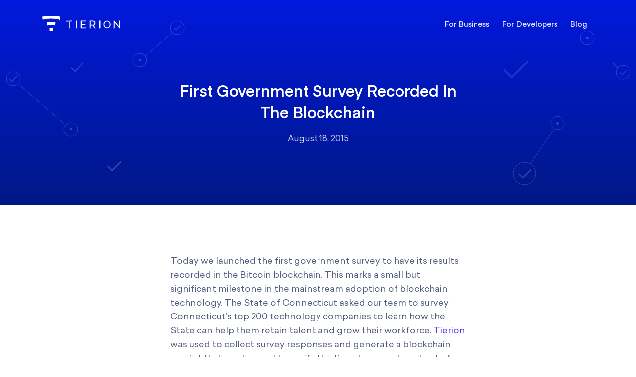

--- FILE ---
content_type: text/html; charset=UTF-8
request_url: https://blog.tierion.com/first-government-survey-recorded-in-the-blockchain/
body_size: 32843
content:
<!DOCTYPE html><html><head><meta charSet="utf-8"/><meta http-equiv="x-ua-compatible" content="ie=edge"/><meta name="viewport" content="width=device-width, initial-scale=1, shrink-to-fit=no"/><style data-href="/1.69541bfe3f8c0afd6d7d.css">/*!
 * Bootstrap v4.1.3 (https://getbootstrap.com/)
 * Copyright 2011-2018 The Bootstrap Authors
 * Copyright 2011-2018 Twitter, Inc.
 * Licensed under MIT (https://github.com/twbs/bootstrap/blob/master/LICENSE)
 */:root{--blue:#007bff;--indigo:#6610f2;--purple:#6f42c1;--pink:#e83e8c;--red:#dc3545;--orange:#fd7e14;--yellow:#ffc107;--green:#28a745;--teal:#20c997;--cyan:#17a2b8;--white:#fff;--gray:#6c757d;--gray-dark:#343a40;--primary:#007bff;--secondary:#6c757d;--success:#28a745;--info:#17a2b8;--warning:#ffc107;--danger:#dc3545;--light:#f8f9fa;--dark:#343a40;--breakpoint-xs:0;--breakpoint-sm:576px;--breakpoint-md:768px;--breakpoint-lg:992px;--breakpoint-xl:1200px;--font-family-sans-serif:-apple-system,BlinkMacSystemFont,"Segoe UI",Roboto,"Helvetica Neue",Arial,sans-serif,"Apple Color Emoji","Segoe UI Emoji","Segoe UI Symbol","Noto Color Emoji";--font-family-monospace:SFMono-Regular,Menlo,Monaco,Consolas,"Liberation Mono","Courier New",monospace}*,:after,:before{box-sizing:border-box}html{font-family:sans-serif;line-height:1.15;-webkit-text-size-adjust:100%;-ms-text-size-adjust:100%;-ms-overflow-style:scrollbar;-webkit-tap-highlight-color:rgba(0,0,0,0)}@-ms-viewport{width:device-width}article,aside,figcaption,figure,footer,header,hgroup,main,nav,section{display:block}body{margin:0;font-family:-apple-system,BlinkMacSystemFont,Segoe UI,Roboto,Helvetica Neue,Arial,sans-serif,Apple Color Emoji,Segoe UI Emoji,Segoe UI Symbol,Noto Color Emoji;font-size:1rem;font-weight:400;line-height:1.5;color:#212529;text-align:left;background-color:#fff}[tabindex="-1"]:focus{outline:0!important}hr{box-sizing:content-box;height:0;overflow:visible}h1,h2,h3,h4,h5,h6{margin-top:0;margin-bottom:.5rem}p{margin-top:0;margin-bottom:1rem}abbr[data-original-title],abbr[title]{text-decoration:underline;-webkit-text-decoration:underline dotted;text-decoration:underline dotted;cursor:help;border-bottom:0}address{font-style:normal;line-height:inherit}address,dl,ol,ul{margin-bottom:1rem}dl,ol,ul{margin-top:0}ol ol,ol ul,ul ol,ul ul{margin-bottom:0}dt{font-weight:700}dd{margin-bottom:.5rem;margin-left:0}blockquote{margin:0 0 1rem}dfn{font-style:italic}b,strong{font-weight:bolder}small{font-size:80%}sub,sup{position:relative;font-size:75%;line-height:0;vertical-align:baseline}sub{bottom:-.25em}sup{top:-.5em}a{color:#007bff;background-color:transparent;-webkit-text-decoration-skip:objects}a:hover{color:#0056b3;text-decoration:underline}a:not([href]):not([tabindex]),a:not([href]):not([tabindex]):focus,a:not([href]):not([tabindex]):hover{color:inherit;text-decoration:none}a:not([href]):not([tabindex]):focus{outline:0}code,kbd,pre,samp{font-family:SFMono-Regular,Menlo,Monaco,Consolas,Liberation Mono,Courier New,monospace;font-size:1em}pre{margin-top:0;margin-bottom:1rem;overflow:auto;-ms-overflow-style:scrollbar}figure{margin:0 0 1rem}img{border-style:none}img,svg{vertical-align:middle}svg{overflow:hidden}table{border-collapse:collapse}caption{padding-top:.75rem;padding-bottom:.75rem;color:#6c757d;text-align:left;caption-side:bottom}th{text-align:inherit}label{display:inline-block;margin-bottom:.5rem}button{border-radius:0}button:focus{outline:1px dotted;outline:5px auto -webkit-focus-ring-color}button,input,optgroup,select,textarea{margin:0;font-family:inherit;font-size:inherit;line-height:inherit}button,input{overflow:visible}button,select{text-transform:none}[type=reset],[type=submit],button,html [type=button]{-webkit-appearance:button}[type=button]::-moz-focus-inner,[type=reset]::-moz-focus-inner,[type=submit]::-moz-focus-inner,button::-moz-focus-inner{padding:0;border-style:none}input[type=checkbox],input[type=radio]{box-sizing:border-box;padding:0}input[type=date],input[type=datetime-local],input[type=month],input[type=time]{-webkit-appearance:listbox}textarea{overflow:auto;resize:vertical}fieldset{min-width:0;padding:0;margin:0;border:0}legend{display:block;width:100%;max-width:100%;padding:0;margin-bottom:.5rem;font-size:1.5rem;line-height:inherit;color:inherit;white-space:normal}progress{vertical-align:baseline}[type=number]::-webkit-inner-spin-button,[type=number]::-webkit-outer-spin-button{height:auto}[type=search]{outline-offset:-2px;-webkit-appearance:none}[type=search]::-webkit-search-cancel-button,[type=search]::-webkit-search-decoration{-webkit-appearance:none}::-webkit-file-upload-button{font:inherit;-webkit-appearance:button}output{display:inline-block}summary{display:list-item;cursor:pointer}template{display:none}[hidden]{display:none!important}.h1,.h2,.h3,.h4,.h5,.h6,h1,h2,h3,h4,h5,h6{margin-bottom:.5rem;font-family:inherit;font-weight:500;line-height:1.2;color:inherit}.h1,h1{font-size:2.5rem}.h2,h2{font-size:2rem}.h3,h3{font-size:1.75rem}.h4,h4{font-size:1.5rem}.h5,h5{font-size:1.25rem}.h6,h6{font-size:1rem}.lead{font-size:1.25rem;font-weight:300}.display-1{font-size:6rem}.display-1,.display-2{font-weight:300;line-height:1.2}.display-2{font-size:5.5rem}.display-3{font-size:4.5rem}.display-3,.display-4{font-weight:300;line-height:1.2}.display-4{font-size:3.5rem}hr{margin-top:1rem;margin-bottom:1rem;border:0;border-top:1px solid rgba(0,0,0,.1)}.small,small{font-size:80%;font-weight:400}.mark,mark{padding:.2em;background-color:#fcf8e3}.list-inline,.list-unstyled{padding-left:0;list-style:none}.list-inline-item{display:inline-block}.list-inline-item:not(:last-child){margin-right:.5rem}.initialism{font-size:90%;text-transform:uppercase}.blockquote{margin-bottom:1rem;font-size:1.25rem}.blockquote-footer{display:block;font-size:80%;color:#6c757d}.blockquote-footer:before{content:"\2014   \A0"}.img-fluid,.img-thumbnail{max-width:100%;height:auto}.img-thumbnail{padding:.25rem;background-color:#fff;border:1px solid #dee2e6;border-radius:.25rem}.figure{display:inline-block}.figure-img{margin-bottom:.5rem;line-height:1}.figure-caption{font-size:90%;color:#6c757d}code{font-size:87.5%;color:#e83e8c;word-break:break-word}a>code{color:inherit}kbd{padding:.2rem .4rem;font-size:87.5%;color:#fff;background-color:#212529;border-radius:.2rem}kbd kbd{padding:0;font-size:100%;font-weight:700}pre{display:block;font-size:87.5%;color:#212529}pre code{font-size:inherit;color:inherit;word-break:normal}.pre-scrollable{max-height:340px;overflow-y:scroll}.container{width:100%;padding-right:15px;padding-left:15px;margin-right:auto;margin-left:auto}@media (min-width:576px){.container{max-width:540px}}@media (min-width:768px){.container{max-width:720px}}@media (min-width:992px){.container{max-width:960px}}@media (min-width:1200px){.container{max-width:1140px}}.container-fluid{width:100%;padding-right:15px;padding-left:15px;margin-right:auto;margin-left:auto}.row{display:flex;flex-wrap:wrap;margin-right:-15px;margin-left:-15px}.no-gutters{margin-right:0;margin-left:0}.no-gutters>.col,.no-gutters>[class*=col-]{padding-right:0;padding-left:0}.col,.col-1,.col-2,.col-3,.col-4,.col-5,.col-6,.col-7,.col-8,.col-9,.col-10,.col-11,.col-12,.col-auto,.col-lg,.col-lg-1,.col-lg-2,.col-lg-3,.col-lg-4,.col-lg-5,.col-lg-6,.col-lg-7,.col-lg-8,.col-lg-9,.col-lg-10,.col-lg-11,.col-lg-12,.col-lg-auto,.col-md,.col-md-1,.col-md-2,.col-md-3,.col-md-4,.col-md-5,.col-md-6,.col-md-7,.col-md-8,.col-md-9,.col-md-10,.col-md-11,.col-md-12,.col-md-auto,.col-sm,.col-sm-1,.col-sm-2,.col-sm-3,.col-sm-4,.col-sm-5,.col-sm-6,.col-sm-7,.col-sm-8,.col-sm-9,.col-sm-10,.col-sm-11,.col-sm-12,.col-sm-auto,.col-xl,.col-xl-1,.col-xl-2,.col-xl-3,.col-xl-4,.col-xl-5,.col-xl-6,.col-xl-7,.col-xl-8,.col-xl-9,.col-xl-10,.col-xl-11,.col-xl-12,.col-xl-auto{position:relative;width:100%;min-height:1px;padding-right:15px;padding-left:15px}.col{flex-basis:0;flex-grow:1;max-width:100%}.col-auto{flex:0 0 auto;width:auto;max-width:none}.col-1{flex:0 0 8.33333333%;max-width:8.33333333%}.col-2{flex:0 0 16.66666667%;max-width:16.66666667%}.col-3{flex:0 0 25%;max-width:25%}.col-4{flex:0 0 33.33333333%;max-width:33.33333333%}.col-5{flex:0 0 41.66666667%;max-width:41.66666667%}.col-6{flex:0 0 50%;max-width:50%}.col-7{flex:0 0 58.33333333%;max-width:58.33333333%}.col-8{flex:0 0 66.66666667%;max-width:66.66666667%}.col-9{flex:0 0 75%;max-width:75%}.col-10{flex:0 0 83.33333333%;max-width:83.33333333%}.col-11{flex:0 0 91.66666667%;max-width:91.66666667%}.col-12{flex:0 0 100%;max-width:100%}.order-first{order:-1}.order-last{order:13}.order-0{order:0}.order-1{order:1}.order-2{order:2}.order-3{order:3}.order-4{order:4}.order-5{order:5}.order-6{order:6}.order-7{order:7}.order-8{order:8}.order-9{order:9}.order-10{order:10}.order-11{order:11}.order-12{order:12}.offset-1{margin-left:8.33333333%}.offset-2{margin-left:16.66666667%}.offset-3{margin-left:25%}.offset-4{margin-left:33.33333333%}.offset-5{margin-left:41.66666667%}.offset-6{margin-left:50%}.offset-7{margin-left:58.33333333%}.offset-8{margin-left:66.66666667%}.offset-9{margin-left:75%}.offset-10{margin-left:83.33333333%}.offset-11{margin-left:91.66666667%}@media (min-width:576px){.col-sm{flex-basis:0;flex-grow:1;max-width:100%}.col-sm-auto{flex:0 0 auto;width:auto;max-width:none}.col-sm-1{flex:0 0 8.33333333%;max-width:8.33333333%}.col-sm-2{flex:0 0 16.66666667%;max-width:16.66666667%}.col-sm-3{flex:0 0 25%;max-width:25%}.col-sm-4{flex:0 0 33.33333333%;max-width:33.33333333%}.col-sm-5{flex:0 0 41.66666667%;max-width:41.66666667%}.col-sm-6{flex:0 0 50%;max-width:50%}.col-sm-7{flex:0 0 58.33333333%;max-width:58.33333333%}.col-sm-8{flex:0 0 66.66666667%;max-width:66.66666667%}.col-sm-9{flex:0 0 75%;max-width:75%}.col-sm-10{flex:0 0 83.33333333%;max-width:83.33333333%}.col-sm-11{flex:0 0 91.66666667%;max-width:91.66666667%}.col-sm-12{flex:0 0 100%;max-width:100%}.order-sm-first{order:-1}.order-sm-last{order:13}.order-sm-0{order:0}.order-sm-1{order:1}.order-sm-2{order:2}.order-sm-3{order:3}.order-sm-4{order:4}.order-sm-5{order:5}.order-sm-6{order:6}.order-sm-7{order:7}.order-sm-8{order:8}.order-sm-9{order:9}.order-sm-10{order:10}.order-sm-11{order:11}.order-sm-12{order:12}.offset-sm-0{margin-left:0}.offset-sm-1{margin-left:8.33333333%}.offset-sm-2{margin-left:16.66666667%}.offset-sm-3{margin-left:25%}.offset-sm-4{margin-left:33.33333333%}.offset-sm-5{margin-left:41.66666667%}.offset-sm-6{margin-left:50%}.offset-sm-7{margin-left:58.33333333%}.offset-sm-8{margin-left:66.66666667%}.offset-sm-9{margin-left:75%}.offset-sm-10{margin-left:83.33333333%}.offset-sm-11{margin-left:91.66666667%}}@media (min-width:768px){.col-md{flex-basis:0;flex-grow:1;max-width:100%}.col-md-auto{flex:0 0 auto;width:auto;max-width:none}.col-md-1{flex:0 0 8.33333333%;max-width:8.33333333%}.col-md-2{flex:0 0 16.66666667%;max-width:16.66666667%}.col-md-3{flex:0 0 25%;max-width:25%}.col-md-4{flex:0 0 33.33333333%;max-width:33.33333333%}.col-md-5{flex:0 0 41.66666667%;max-width:41.66666667%}.col-md-6{flex:0 0 50%;max-width:50%}.col-md-7{flex:0 0 58.33333333%;max-width:58.33333333%}.col-md-8{flex:0 0 66.66666667%;max-width:66.66666667%}.col-md-9{flex:0 0 75%;max-width:75%}.col-md-10{flex:0 0 83.33333333%;max-width:83.33333333%}.col-md-11{flex:0 0 91.66666667%;max-width:91.66666667%}.col-md-12{flex:0 0 100%;max-width:100%}.order-md-first{order:-1}.order-md-last{order:13}.order-md-0{order:0}.order-md-1{order:1}.order-md-2{order:2}.order-md-3{order:3}.order-md-4{order:4}.order-md-5{order:5}.order-md-6{order:6}.order-md-7{order:7}.order-md-8{order:8}.order-md-9{order:9}.order-md-10{order:10}.order-md-11{order:11}.order-md-12{order:12}.offset-md-0{margin-left:0}.offset-md-1{margin-left:8.33333333%}.offset-md-2{margin-left:16.66666667%}.offset-md-3{margin-left:25%}.offset-md-4{margin-left:33.33333333%}.offset-md-5{margin-left:41.66666667%}.offset-md-6{margin-left:50%}.offset-md-7{margin-left:58.33333333%}.offset-md-8{margin-left:66.66666667%}.offset-md-9{margin-left:75%}.offset-md-10{margin-left:83.33333333%}.offset-md-11{margin-left:91.66666667%}}@media (min-width:992px){.col-lg{flex-basis:0;flex-grow:1;max-width:100%}.col-lg-auto{flex:0 0 auto;width:auto;max-width:none}.col-lg-1{flex:0 0 8.33333333%;max-width:8.33333333%}.col-lg-2{flex:0 0 16.66666667%;max-width:16.66666667%}.col-lg-3{flex:0 0 25%;max-width:25%}.col-lg-4{flex:0 0 33.33333333%;max-width:33.33333333%}.col-lg-5{flex:0 0 41.66666667%;max-width:41.66666667%}.col-lg-6{flex:0 0 50%;max-width:50%}.col-lg-7{flex:0 0 58.33333333%;max-width:58.33333333%}.col-lg-8{flex:0 0 66.66666667%;max-width:66.66666667%}.col-lg-9{flex:0 0 75%;max-width:75%}.col-lg-10{flex:0 0 83.33333333%;max-width:83.33333333%}.col-lg-11{flex:0 0 91.66666667%;max-width:91.66666667%}.col-lg-12{flex:0 0 100%;max-width:100%}.order-lg-first{order:-1}.order-lg-last{order:13}.order-lg-0{order:0}.order-lg-1{order:1}.order-lg-2{order:2}.order-lg-3{order:3}.order-lg-4{order:4}.order-lg-5{order:5}.order-lg-6{order:6}.order-lg-7{order:7}.order-lg-8{order:8}.order-lg-9{order:9}.order-lg-10{order:10}.order-lg-11{order:11}.order-lg-12{order:12}.offset-lg-0{margin-left:0}.offset-lg-1{margin-left:8.33333333%}.offset-lg-2{margin-left:16.66666667%}.offset-lg-3{margin-left:25%}.offset-lg-4{margin-left:33.33333333%}.offset-lg-5{margin-left:41.66666667%}.offset-lg-6{margin-left:50%}.offset-lg-7{margin-left:58.33333333%}.offset-lg-8{margin-left:66.66666667%}.offset-lg-9{margin-left:75%}.offset-lg-10{margin-left:83.33333333%}.offset-lg-11{margin-left:91.66666667%}}@media (min-width:1200px){.col-xl{flex-basis:0;flex-grow:1;max-width:100%}.col-xl-auto{flex:0 0 auto;width:auto;max-width:none}.col-xl-1{flex:0 0 8.33333333%;max-width:8.33333333%}.col-xl-2{flex:0 0 16.66666667%;max-width:16.66666667%}.col-xl-3{flex:0 0 25%;max-width:25%}.col-xl-4{flex:0 0 33.33333333%;max-width:33.33333333%}.col-xl-5{flex:0 0 41.66666667%;max-width:41.66666667%}.col-xl-6{flex:0 0 50%;max-width:50%}.col-xl-7{flex:0 0 58.33333333%;max-width:58.33333333%}.col-xl-8{flex:0 0 66.66666667%;max-width:66.66666667%}.col-xl-9{flex:0 0 75%;max-width:75%}.col-xl-10{flex:0 0 83.33333333%;max-width:83.33333333%}.col-xl-11{flex:0 0 91.66666667%;max-width:91.66666667%}.col-xl-12{flex:0 0 100%;max-width:100%}.order-xl-first{order:-1}.order-xl-last{order:13}.order-xl-0{order:0}.order-xl-1{order:1}.order-xl-2{order:2}.order-xl-3{order:3}.order-xl-4{order:4}.order-xl-5{order:5}.order-xl-6{order:6}.order-xl-7{order:7}.order-xl-8{order:8}.order-xl-9{order:9}.order-xl-10{order:10}.order-xl-11{order:11}.order-xl-12{order:12}.offset-xl-0{margin-left:0}.offset-xl-1{margin-left:8.33333333%}.offset-xl-2{margin-left:16.66666667%}.offset-xl-3{margin-left:25%}.offset-xl-4{margin-left:33.33333333%}.offset-xl-5{margin-left:41.66666667%}.offset-xl-6{margin-left:50%}.offset-xl-7{margin-left:58.33333333%}.offset-xl-8{margin-left:66.66666667%}.offset-xl-9{margin-left:75%}.offset-xl-10{margin-left:83.33333333%}.offset-xl-11{margin-left:91.66666667%}}.table{width:100%;margin-bottom:1rem;background-color:transparent}.table td,.table th{padding:.75rem;vertical-align:top;border-top:1px solid #dee2e6}.table thead th{vertical-align:bottom;border-bottom:2px solid #dee2e6}.table tbody+tbody{border-top:2px solid #dee2e6}.table .table{background-color:#fff}.table-sm td,.table-sm th{padding:.3rem}.table-bordered,.table-bordered td,.table-bordered th{border:1px solid #dee2e6}.table-bordered thead td,.table-bordered thead th{border-bottom-width:2px}.table-borderless tbody+tbody,.table-borderless td,.table-borderless th,.table-borderless thead th{border:0}.table-striped tbody tr:nth-of-type(odd){background-color:rgba(0,0,0,.05)}.table-hover tbody tr:hover{background-color:rgba(0,0,0,.075)}.table-primary,.table-primary>td,.table-primary>th{background-color:#b8daff}.table-hover .table-primary:hover,.table-hover .table-primary:hover>td,.table-hover .table-primary:hover>th{background-color:#9fcdff}.table-secondary,.table-secondary>td,.table-secondary>th{background-color:#d6d8db}.table-hover .table-secondary:hover,.table-hover .table-secondary:hover>td,.table-hover .table-secondary:hover>th{background-color:#c8cbcf}.table-success,.table-success>td,.table-success>th{background-color:#c3e6cb}.table-hover .table-success:hover,.table-hover .table-success:hover>td,.table-hover .table-success:hover>th{background-color:#b1dfbb}.table-info,.table-info>td,.table-info>th{background-color:#bee5eb}.table-hover .table-info:hover,.table-hover .table-info:hover>td,.table-hover .table-info:hover>th{background-color:#abdde5}.table-warning,.table-warning>td,.table-warning>th{background-color:#ffeeba}.table-hover .table-warning:hover,.table-hover .table-warning:hover>td,.table-hover .table-warning:hover>th{background-color:#ffe8a1}.table-danger,.table-danger>td,.table-danger>th{background-color:#f5c6cb}.table-hover .table-danger:hover,.table-hover .table-danger:hover>td,.table-hover .table-danger:hover>th{background-color:#f1b0b7}.table-light,.table-light>td,.table-light>th{background-color:#fdfdfe}.table-hover .table-light:hover,.table-hover .table-light:hover>td,.table-hover .table-light:hover>th{background-color:#ececf6}.table-dark,.table-dark>td,.table-dark>th{background-color:#c6c8ca}.table-hover .table-dark:hover,.table-hover .table-dark:hover>td,.table-hover .table-dark:hover>th{background-color:#b9bbbe}.table-active,.table-active>td,.table-active>th,.table-hover .table-active:hover,.table-hover .table-active:hover>td,.table-hover .table-active:hover>th{background-color:rgba(0,0,0,.075)}.table .thead-dark th{color:#fff;background-color:#212529;border-color:#32383e}.table .thead-light th{color:#495057;background-color:#e9ecef;border-color:#dee2e6}.table-dark{color:#fff;background-color:#212529}.table-dark td,.table-dark th,.table-dark thead th{border-color:#32383e}.table-dark.table-bordered{border:0}.table-dark.table-striped tbody tr:nth-of-type(odd){background-color:hsla(0,0%,100%,.05)}.table-dark.table-hover tbody tr:hover{background-color:hsla(0,0%,100%,.075)}@media (max-width:575.98px){.table-responsive-sm{display:block;width:100%;overflow-x:auto;-webkit-overflow-scrolling:touch;-ms-overflow-style:-ms-autohiding-scrollbar}.table-responsive-sm>.table-bordered{border:0}}@media (max-width:767.98px){.table-responsive-md{display:block;width:100%;overflow-x:auto;-webkit-overflow-scrolling:touch;-ms-overflow-style:-ms-autohiding-scrollbar}.table-responsive-md>.table-bordered{border:0}}@media (max-width:991.98px){.table-responsive-lg{display:block;width:100%;overflow-x:auto;-webkit-overflow-scrolling:touch;-ms-overflow-style:-ms-autohiding-scrollbar}.table-responsive-lg>.table-bordered{border:0}}@media (max-width:1199.98px){.table-responsive-xl{display:block;width:100%;overflow-x:auto;-webkit-overflow-scrolling:touch;-ms-overflow-style:-ms-autohiding-scrollbar}.table-responsive-xl>.table-bordered{border:0}}.table-responsive{display:block;width:100%;overflow-x:auto;-webkit-overflow-scrolling:touch;-ms-overflow-style:-ms-autohiding-scrollbar}.table-responsive>.table-bordered{border:0}.form-control{display:block;width:100%;height:calc(2.25rem + 2px);padding:.375rem .75rem;font-size:1rem;line-height:1.5;color:#495057;background-color:#fff;background-clip:padding-box;border:1px solid #ced4da;border-radius:.25rem;transition:border-color .15s ease-in-out,box-shadow .15s ease-in-out}@media screen and (prefers-reduced-motion:reduce){.form-control{transition:none}}.form-control::-ms-expand{background-color:transparent;border:0}.form-control:focus{color:#495057;background-color:#fff;border-color:#80bdff;outline:0;box-shadow:0 0 0 .2rem rgba(0,123,255,.25)}.form-control::-webkit-input-placeholder{color:#6c757d;opacity:1}.form-control::-ms-input-placeholder{color:#6c757d;opacity:1}.form-control::placeholder{color:#6c757d;opacity:1}.form-control:disabled,.form-control[readonly]{background-color:#e9ecef;opacity:1}select.form-control:focus::-ms-value{color:#495057;background-color:#fff}.form-control-file,.form-control-range{display:block;width:100%}.col-form-label{padding-top:calc(.375rem + 1px);padding-bottom:calc(.375rem + 1px);margin-bottom:0;font-size:inherit;line-height:1.5}.col-form-label-lg{padding-top:calc(.5rem + 1px);padding-bottom:calc(.5rem + 1px);font-size:1.25rem;line-height:1.5}.col-form-label-sm{padding-top:calc(.25rem + 1px);padding-bottom:calc(.25rem + 1px);font-size:.875rem;line-height:1.5}.form-control-plaintext{display:block;width:100%;padding-top:.375rem;padding-bottom:.375rem;margin-bottom:0;line-height:1.5;color:#212529;background-color:transparent;border:solid transparent;border-width:1px 0}.form-control-plaintext.form-control-lg,.form-control-plaintext.form-control-sm{padding-right:0;padding-left:0}.form-control-sm{height:calc(1.8125rem + 2px);padding:.25rem .5rem;font-size:.875rem;line-height:1.5;border-radius:.2rem}.form-control-lg{height:calc(2.875rem + 2px);padding:.5rem 1rem;font-size:1.25rem;line-height:1.5;border-radius:.3rem}select.form-control[multiple],select.form-control[size],textarea.form-control{height:auto}.form-group{margin-bottom:1rem}.form-text{display:block;margin-top:.25rem}.form-row{display:flex;flex-wrap:wrap;margin-right:-5px;margin-left:-5px}.form-row>.col,.form-row>[class*=col-]{padding-right:5px;padding-left:5px}.form-check{position:relative;display:block;padding-left:1.25rem}.form-check-input{position:absolute;margin-top:.3rem;margin-left:-1.25rem}.form-check-input:disabled~.form-check-label{color:#6c757d}.form-check-label{margin-bottom:0}.form-check-inline{display:inline-flex;align-items:center;padding-left:0;margin-right:.75rem}.form-check-inline .form-check-input{position:static;margin-top:0;margin-right:.3125rem;margin-left:0}.valid-feedback{display:none;width:100%;margin-top:.25rem;font-size:80%;color:#28a745}.valid-tooltip{position:absolute;top:100%;z-index:5;display:none;max-width:100%;padding:.25rem .5rem;margin-top:.1rem;font-size:.875rem;line-height:1.5;color:#fff;background-color:rgba(40,167,69,.9);border-radius:.25rem}.custom-select.is-valid,.form-control.is-valid,.was-validated .custom-select:valid,.was-validated .form-control:valid{border-color:#28a745}.custom-select.is-valid:focus,.form-control.is-valid:focus,.was-validated .custom-select:valid:focus,.was-validated .form-control:valid:focus{border-color:#28a745;box-shadow:0 0 0 .2rem rgba(40,167,69,.25)}.custom-select.is-valid~.valid-feedback,.custom-select.is-valid~.valid-tooltip,.form-control-file.is-valid~.valid-feedback,.form-control-file.is-valid~.valid-tooltip,.form-control.is-valid~.valid-feedback,.form-control.is-valid~.valid-tooltip,.was-validated .custom-select:valid~.valid-feedback,.was-validated .custom-select:valid~.valid-tooltip,.was-validated .form-control-file:valid~.valid-feedback,.was-validated .form-control-file:valid~.valid-tooltip,.was-validated .form-control:valid~.valid-feedback,.was-validated .form-control:valid~.valid-tooltip{display:block}.form-check-input.is-valid~.form-check-label,.was-validated .form-check-input:valid~.form-check-label{color:#28a745}.form-check-input.is-valid~.valid-feedback,.form-check-input.is-valid~.valid-tooltip,.was-validated .form-check-input:valid~.valid-feedback,.was-validated .form-check-input:valid~.valid-tooltip{display:block}.custom-control-input.is-valid~.custom-control-label,.was-validated .custom-control-input:valid~.custom-control-label{color:#28a745}.custom-control-input.is-valid~.custom-control-label:before,.was-validated .custom-control-input:valid~.custom-control-label:before{background-color:#71dd8a}.custom-control-input.is-valid~.valid-feedback,.custom-control-input.is-valid~.valid-tooltip,.was-validated .custom-control-input:valid~.valid-feedback,.was-validated .custom-control-input:valid~.valid-tooltip{display:block}.custom-control-input.is-valid:checked~.custom-control-label:before,.was-validated .custom-control-input:valid:checked~.custom-control-label:before{background-color:#34ce57}.custom-control-input.is-valid:focus~.custom-control-label:before,.was-validated .custom-control-input:valid:focus~.custom-control-label:before{box-shadow:0 0 0 1px #fff,0 0 0 .2rem rgba(40,167,69,.25)}.custom-file-input.is-valid~.custom-file-label,.was-validated .custom-file-input:valid~.custom-file-label{border-color:#28a745}.custom-file-input.is-valid~.custom-file-label:after,.was-validated .custom-file-input:valid~.custom-file-label:after{border-color:inherit}.custom-file-input.is-valid~.valid-feedback,.custom-file-input.is-valid~.valid-tooltip,.was-validated .custom-file-input:valid~.valid-feedback,.was-validated .custom-file-input:valid~.valid-tooltip{display:block}.custom-file-input.is-valid:focus~.custom-file-label,.was-validated .custom-file-input:valid:focus~.custom-file-label{box-shadow:0 0 0 .2rem rgba(40,167,69,.25)}.invalid-feedback{display:none;width:100%;margin-top:.25rem;font-size:80%;color:#dc3545}.invalid-tooltip{position:absolute;top:100%;z-index:5;display:none;max-width:100%;padding:.25rem .5rem;margin-top:.1rem;font-size:.875rem;line-height:1.5;color:#fff;background-color:rgba(220,53,69,.9);border-radius:.25rem}.custom-select.is-invalid,.form-control.is-invalid,.was-validated .custom-select:invalid,.was-validated .form-control:invalid{border-color:#dc3545}.custom-select.is-invalid:focus,.form-control.is-invalid:focus,.was-validated .custom-select:invalid:focus,.was-validated .form-control:invalid:focus{border-color:#dc3545;box-shadow:0 0 0 .2rem rgba(220,53,69,.25)}.custom-select.is-invalid~.invalid-feedback,.custom-select.is-invalid~.invalid-tooltip,.form-control-file.is-invalid~.invalid-feedback,.form-control-file.is-invalid~.invalid-tooltip,.form-control.is-invalid~.invalid-feedback,.form-control.is-invalid~.invalid-tooltip,.was-validated .custom-select:invalid~.invalid-feedback,.was-validated .custom-select:invalid~.invalid-tooltip,.was-validated .form-control-file:invalid~.invalid-feedback,.was-validated .form-control-file:invalid~.invalid-tooltip,.was-validated .form-control:invalid~.invalid-feedback,.was-validated .form-control:invalid~.invalid-tooltip{display:block}.form-check-input.is-invalid~.form-check-label,.was-validated .form-check-input:invalid~.form-check-label{color:#dc3545}.form-check-input.is-invalid~.invalid-feedback,.form-check-input.is-invalid~.invalid-tooltip,.was-validated .form-check-input:invalid~.invalid-feedback,.was-validated .form-check-input:invalid~.invalid-tooltip{display:block}.custom-control-input.is-invalid~.custom-control-label,.was-validated .custom-control-input:invalid~.custom-control-label{color:#dc3545}.custom-control-input.is-invalid~.custom-control-label:before,.was-validated .custom-control-input:invalid~.custom-control-label:before{background-color:#efa2a9}.custom-control-input.is-invalid~.invalid-feedback,.custom-control-input.is-invalid~.invalid-tooltip,.was-validated .custom-control-input:invalid~.invalid-feedback,.was-validated .custom-control-input:invalid~.invalid-tooltip{display:block}.custom-control-input.is-invalid:checked~.custom-control-label:before,.was-validated .custom-control-input:invalid:checked~.custom-control-label:before{background-color:#e4606d}.custom-control-input.is-invalid:focus~.custom-control-label:before,.was-validated .custom-control-input:invalid:focus~.custom-control-label:before{box-shadow:0 0 0 1px #fff,0 0 0 .2rem rgba(220,53,69,.25)}.custom-file-input.is-invalid~.custom-file-label,.was-validated .custom-file-input:invalid~.custom-file-label{border-color:#dc3545}.custom-file-input.is-invalid~.custom-file-label:after,.was-validated .custom-file-input:invalid~.custom-file-label:after{border-color:inherit}.custom-file-input.is-invalid~.invalid-feedback,.custom-file-input.is-invalid~.invalid-tooltip,.was-validated .custom-file-input:invalid~.invalid-feedback,.was-validated .custom-file-input:invalid~.invalid-tooltip{display:block}.custom-file-input.is-invalid:focus~.custom-file-label,.was-validated .custom-file-input:invalid:focus~.custom-file-label{box-shadow:0 0 0 .2rem rgba(220,53,69,.25)}.form-inline{display:flex;flex-flow:row wrap;align-items:center}.form-inline .form-check{width:100%}@media (min-width:576px){.form-inline label{justify-content:center}.form-inline .form-group,.form-inline label{display:flex;align-items:center;margin-bottom:0}.form-inline .form-group{flex:0 0 auto;flex-flow:row wrap}.form-inline .form-control{display:inline-block;width:auto;vertical-align:middle}.form-inline .form-control-plaintext{display:inline-block}.form-inline .custom-select,.form-inline .input-group{width:auto}.form-inline .form-check{display:flex;align-items:center;justify-content:center;width:auto;padding-left:0}.form-inline .form-check-input{position:relative;margin-top:0;margin-right:.25rem;margin-left:0}.form-inline .custom-control{align-items:center;justify-content:center}.form-inline .custom-control-label{margin-bottom:0}}.btn{display:inline-block;font-weight:400;text-align:center;white-space:nowrap;vertical-align:middle;-webkit-user-select:none;-moz-user-select:none;-ms-user-select:none;user-select:none;border:1px solid transparent;padding:.375rem .75rem;font-size:1rem;line-height:1.5;border-radius:.25rem;transition:color .15s ease-in-out,background-color .15s ease-in-out,border-color .15s ease-in-out,box-shadow .15s ease-in-out}@media screen and (prefers-reduced-motion:reduce){.btn{transition:none}}.btn:focus,.btn:hover{text-decoration:none}.btn.focus,.btn:focus{outline:0;box-shadow:0 0 0 .2rem rgba(0,123,255,.25)}.btn.disabled,.btn:disabled{opacity:.65}.btn:not(:disabled):not(.disabled){cursor:pointer}a.btn.disabled,fieldset:disabled a.btn{pointer-events:none}.btn-primary{background-color:#007bff;border-color:#007bff}.btn-primary:hover{color:#fff;background-color:#0069d9;border-color:#0062cc}.btn-primary.focus,.btn-primary:focus{box-shadow:0 0 0 .2rem rgba(0,123,255,.5)}.btn-primary.disabled,.btn-primary:disabled{color:#fff;background-color:#007bff;border-color:#007bff}.btn-primary:not(:disabled):not(.disabled).active,.btn-primary:not(:disabled):not(.disabled):active,.show>.btn-primary.dropdown-toggle{color:#fff;background-color:#0062cc;border-color:#005cbf}.btn-primary:not(:disabled):not(.disabled).active:focus,.btn-primary:not(:disabled):not(.disabled):active:focus,.show>.btn-primary.dropdown-toggle:focus{box-shadow:0 0 0 .2rem rgba(0,123,255,.5)}.btn-secondary{color:#fff;background-color:#6c757d;border-color:#6c757d}.btn-secondary:hover{color:#fff;background-color:#5a6268;border-color:#545b62}.btn-secondary.focus,.btn-secondary:focus{box-shadow:0 0 0 .2rem rgba(108,117,125,.5)}.btn-secondary.disabled,.btn-secondary:disabled{color:#fff;background-color:#6c757d;border-color:#6c757d}.btn-secondary:not(:disabled):not(.disabled).active,.btn-secondary:not(:disabled):not(.disabled):active,.show>.btn-secondary.dropdown-toggle{color:#fff;background-color:#545b62;border-color:#4e555b}.btn-secondary:not(:disabled):not(.disabled).active:focus,.btn-secondary:not(:disabled):not(.disabled):active:focus,.show>.btn-secondary.dropdown-toggle:focus{box-shadow:0 0 0 .2rem rgba(108,117,125,.5)}.btn-success{color:#fff;background-color:#28a745;border-color:#28a745}.btn-success:hover{color:#fff;background-color:#218838;border-color:#1e7e34}.btn-success.focus,.btn-success:focus{box-shadow:0 0 0 .2rem rgba(40,167,69,.5)}.btn-success.disabled,.btn-success:disabled{color:#fff;background-color:#28a745;border-color:#28a745}.btn-success:not(:disabled):not(.disabled).active,.btn-success:not(:disabled):not(.disabled):active,.show>.btn-success.dropdown-toggle{color:#fff;background-color:#1e7e34;border-color:#1c7430}.btn-success:not(:disabled):not(.disabled).active:focus,.btn-success:not(:disabled):not(.disabled):active:focus,.show>.btn-success.dropdown-toggle:focus{box-shadow:0 0 0 .2rem rgba(40,167,69,.5)}.btn-info{color:#fff;background-color:#17a2b8;border-color:#17a2b8}.btn-info:hover{color:#fff;background-color:#138496;border-color:#117a8b}.btn-info.focus,.btn-info:focus{box-shadow:0 0 0 .2rem rgba(23,162,184,.5)}.btn-info.disabled,.btn-info:disabled{color:#fff;background-color:#17a2b8;border-color:#17a2b8}.btn-info:not(:disabled):not(.disabled).active,.btn-info:not(:disabled):not(.disabled):active,.show>.btn-info.dropdown-toggle{color:#fff;background-color:#117a8b;border-color:#10707f}.btn-info:not(:disabled):not(.disabled).active:focus,.btn-info:not(:disabled):not(.disabled):active:focus,.show>.btn-info.dropdown-toggle:focus{box-shadow:0 0 0 .2rem rgba(23,162,184,.5)}.btn-warning{color:#212529;background-color:#ffc107;border-color:#ffc107}.btn-warning:hover{color:#212529;background-color:#e0a800;border-color:#d39e00}.btn-warning.focus,.btn-warning:focus{box-shadow:0 0 0 .2rem rgba(255,193,7,.5)}.btn-warning.disabled,.btn-warning:disabled{color:#212529;background-color:#ffc107;border-color:#ffc107}.btn-warning:not(:disabled):not(.disabled).active,.btn-warning:not(:disabled):not(.disabled):active,.show>.btn-warning.dropdown-toggle{color:#212529;background-color:#d39e00;border-color:#c69500}.btn-warning:not(:disabled):not(.disabled).active:focus,.btn-warning:not(:disabled):not(.disabled):active:focus,.show>.btn-warning.dropdown-toggle:focus{box-shadow:0 0 0 .2rem rgba(255,193,7,.5)}.btn-danger{color:#fff;background-color:#dc3545;border-color:#dc3545}.btn-danger:hover{color:#fff;background-color:#c82333;border-color:#bd2130}.btn-danger.focus,.btn-danger:focus{box-shadow:0 0 0 .2rem rgba(220,53,69,.5)}.btn-danger.disabled,.btn-danger:disabled{color:#fff;background-color:#dc3545;border-color:#dc3545}.btn-danger:not(:disabled):not(.disabled).active,.btn-danger:not(:disabled):not(.disabled):active,.show>.btn-danger.dropdown-toggle{color:#fff;background-color:#bd2130;border-color:#b21f2d}.btn-danger:not(:disabled):not(.disabled).active:focus,.btn-danger:not(:disabled):not(.disabled):active:focus,.show>.btn-danger.dropdown-toggle:focus{box-shadow:0 0 0 .2rem rgba(220,53,69,.5)}.btn-light{color:#212529;background-color:#f8f9fa;border-color:#f8f9fa}.btn-light:hover{color:#212529;background-color:#e2e6ea;border-color:#dae0e5}.btn-light.focus,.btn-light:focus{box-shadow:0 0 0 .2rem rgba(248,249,250,.5)}.btn-light.disabled,.btn-light:disabled{color:#212529;background-color:#f8f9fa;border-color:#f8f9fa}.btn-light:not(:disabled):not(.disabled).active,.btn-light:not(:disabled):not(.disabled):active,.show>.btn-light.dropdown-toggle{color:#212529;background-color:#dae0e5;border-color:#d3d9df}.btn-light:not(:disabled):not(.disabled).active:focus,.btn-light:not(:disabled):not(.disabled):active:focus,.show>.btn-light.dropdown-toggle:focus{box-shadow:0 0 0 .2rem rgba(248,249,250,.5)}.btn-dark{color:#fff;background-color:#343a40;border-color:#343a40}.btn-dark:hover{color:#fff;background-color:#23272b;border-color:#1d2124}.btn-dark.focus,.btn-dark:focus{box-shadow:0 0 0 .2rem rgba(52,58,64,.5)}.btn-dark.disabled,.btn-dark:disabled{color:#fff;background-color:#343a40;border-color:#343a40}.btn-dark:not(:disabled):not(.disabled).active,.btn-dark:not(:disabled):not(.disabled):active,.show>.btn-dark.dropdown-toggle{color:#fff;background-color:#1d2124;border-color:#171a1d}.btn-dark:not(:disabled):not(.disabled).active:focus,.btn-dark:not(:disabled):not(.disabled):active:focus,.show>.btn-dark.dropdown-toggle:focus{box-shadow:0 0 0 .2rem rgba(52,58,64,.5)}.btn-outline-primary{color:#007bff;background-color:transparent;background-image:none;border-color:#007bff}.btn-outline-primary:hover{color:#fff;background-color:#007bff;border-color:#007bff}.btn-outline-primary.focus,.btn-outline-primary:focus{box-shadow:0 0 0 .2rem rgba(0,123,255,.5)}.btn-outline-primary.disabled,.btn-outline-primary:disabled{color:#007bff;background-color:transparent}.btn-outline-primary:not(:disabled):not(.disabled).active,.btn-outline-primary:not(:disabled):not(.disabled):active,.show>.btn-outline-primary.dropdown-toggle{color:#fff;background-color:#007bff;border-color:#007bff}.btn-outline-primary:not(:disabled):not(.disabled).active:focus,.btn-outline-primary:not(:disabled):not(.disabled):active:focus,.show>.btn-outline-primary.dropdown-toggle:focus{box-shadow:0 0 0 .2rem rgba(0,123,255,.5)}.btn-outline-secondary{color:#6c757d;background-color:transparent;background-image:none;border-color:#6c757d}.btn-outline-secondary:hover{color:#fff;background-color:#6c757d;border-color:#6c757d}.btn-outline-secondary.focus,.btn-outline-secondary:focus{box-shadow:0 0 0 .2rem rgba(108,117,125,.5)}.btn-outline-secondary.disabled,.btn-outline-secondary:disabled{color:#6c757d;background-color:transparent}.btn-outline-secondary:not(:disabled):not(.disabled).active,.btn-outline-secondary:not(:disabled):not(.disabled):active,.show>.btn-outline-secondary.dropdown-toggle{color:#fff;background-color:#6c757d;border-color:#6c757d}.btn-outline-secondary:not(:disabled):not(.disabled).active:focus,.btn-outline-secondary:not(:disabled):not(.disabled):active:focus,.show>.btn-outline-secondary.dropdown-toggle:focus{box-shadow:0 0 0 .2rem rgba(108,117,125,.5)}.btn-outline-success{color:#28a745;background-color:transparent;background-image:none;border-color:#28a745}.btn-outline-success:hover{color:#fff;background-color:#28a745;border-color:#28a745}.btn-outline-success.focus,.btn-outline-success:focus{box-shadow:0 0 0 .2rem rgba(40,167,69,.5)}.btn-outline-success.disabled,.btn-outline-success:disabled{color:#28a745;background-color:transparent}.btn-outline-success:not(:disabled):not(.disabled).active,.btn-outline-success:not(:disabled):not(.disabled):active,.show>.btn-outline-success.dropdown-toggle{color:#fff;background-color:#28a745;border-color:#28a745}.btn-outline-success:not(:disabled):not(.disabled).active:focus,.btn-outline-success:not(:disabled):not(.disabled):active:focus,.show>.btn-outline-success.dropdown-toggle:focus{box-shadow:0 0 0 .2rem rgba(40,167,69,.5)}.btn-outline-info{color:#17a2b8;background-color:transparent;background-image:none;border-color:#17a2b8}.btn-outline-info:hover{color:#fff;background-color:#17a2b8;border-color:#17a2b8}.btn-outline-info.focus,.btn-outline-info:focus{box-shadow:0 0 0 .2rem rgba(23,162,184,.5)}.btn-outline-info.disabled,.btn-outline-info:disabled{color:#17a2b8;background-color:transparent}.btn-outline-info:not(:disabled):not(.disabled).active,.btn-outline-info:not(:disabled):not(.disabled):active,.show>.btn-outline-info.dropdown-toggle{color:#fff;background-color:#17a2b8;border-color:#17a2b8}.btn-outline-info:not(:disabled):not(.disabled).active:focus,.btn-outline-info:not(:disabled):not(.disabled):active:focus,.show>.btn-outline-info.dropdown-toggle:focus{box-shadow:0 0 0 .2rem rgba(23,162,184,.5)}.btn-outline-warning{color:#ffc107;background-color:transparent;background-image:none;border-color:#ffc107}.btn-outline-warning:hover{color:#212529;background-color:#ffc107;border-color:#ffc107}.btn-outline-warning.focus,.btn-outline-warning:focus{box-shadow:0 0 0 .2rem rgba(255,193,7,.5)}.btn-outline-warning.disabled,.btn-outline-warning:disabled{color:#ffc107;background-color:transparent}.btn-outline-warning:not(:disabled):not(.disabled).active,.btn-outline-warning:not(:disabled):not(.disabled):active,.show>.btn-outline-warning.dropdown-toggle{color:#212529;background-color:#ffc107;border-color:#ffc107}.btn-outline-warning:not(:disabled):not(.disabled).active:focus,.btn-outline-warning:not(:disabled):not(.disabled):active:focus,.show>.btn-outline-warning.dropdown-toggle:focus{box-shadow:0 0 0 .2rem rgba(255,193,7,.5)}.btn-outline-danger{color:#dc3545;background-color:transparent;background-image:none;border-color:#dc3545}.btn-outline-danger:hover{color:#fff;background-color:#dc3545;border-color:#dc3545}.btn-outline-danger.focus,.btn-outline-danger:focus{box-shadow:0 0 0 .2rem rgba(220,53,69,.5)}.btn-outline-danger.disabled,.btn-outline-danger:disabled{color:#dc3545;background-color:transparent}.btn-outline-danger:not(:disabled):not(.disabled).active,.btn-outline-danger:not(:disabled):not(.disabled):active,.show>.btn-outline-danger.dropdown-toggle{color:#fff;background-color:#dc3545;border-color:#dc3545}.btn-outline-danger:not(:disabled):not(.disabled).active:focus,.btn-outline-danger:not(:disabled):not(.disabled):active:focus,.show>.btn-outline-danger.dropdown-toggle:focus{box-shadow:0 0 0 .2rem rgba(220,53,69,.5)}.btn-outline-light{color:#f8f9fa;background-color:transparent;background-image:none;border-color:#f8f9fa}.btn-outline-light:hover{color:#212529;background-color:#f8f9fa;border-color:#f8f9fa}.btn-outline-light.focus,.btn-outline-light:focus{box-shadow:0 0 0 .2rem rgba(248,249,250,.5)}.btn-outline-light.disabled,.btn-outline-light:disabled{color:#f8f9fa;background-color:transparent}.btn-outline-light:not(:disabled):not(.disabled).active,.btn-outline-light:not(:disabled):not(.disabled):active,.show>.btn-outline-light.dropdown-toggle{color:#212529;background-color:#f8f9fa;border-color:#f8f9fa}.btn-outline-light:not(:disabled):not(.disabled).active:focus,.btn-outline-light:not(:disabled):not(.disabled):active:focus,.show>.btn-outline-light.dropdown-toggle:focus{box-shadow:0 0 0 .2rem rgba(248,249,250,.5)}.btn-outline-dark{color:#343a40;background-color:transparent;background-image:none;border-color:#343a40}.btn-outline-dark:hover{color:#fff;background-color:#343a40;border-color:#343a40}.btn-outline-dark.focus,.btn-outline-dark:focus{box-shadow:0 0 0 .2rem rgba(52,58,64,.5)}.btn-outline-dark.disabled,.btn-outline-dark:disabled{color:#343a40;background-color:transparent}.btn-outline-dark:not(:disabled):not(.disabled).active,.btn-outline-dark:not(:disabled):not(.disabled):active,.show>.btn-outline-dark.dropdown-toggle{color:#fff;background-color:#343a40;border-color:#343a40}.btn-outline-dark:not(:disabled):not(.disabled).active:focus,.btn-outline-dark:not(:disabled):not(.disabled):active:focus,.show>.btn-outline-dark.dropdown-toggle:focus{box-shadow:0 0 0 .2rem rgba(52,58,64,.5)}.btn-link{font-weight:400;color:#007bff;background-color:transparent}.btn-link:hover{color:#0056b3;background-color:transparent}.btn-link.focus,.btn-link:focus,.btn-link:hover{text-decoration:underline;border-color:transparent}.btn-link.focus,.btn-link:focus{box-shadow:none}.btn-link.disabled,.btn-link:disabled{color:#6c757d;pointer-events:none}.btn-group-lg>.btn,.btn-lg{padding:.5rem 1rem;font-size:1.25rem;line-height:1.5;border-radius:.3rem}.btn-group-sm>.btn,.btn-sm{padding:.25rem .5rem;font-size:.875rem;line-height:1.5;border-radius:.2rem}.btn-block{display:block;width:100%}.btn-block+.btn-block{margin-top:.5rem}input[type=button].btn-block,input[type=reset].btn-block,input[type=submit].btn-block{width:100%}.fade{transition:opacity .15s linear}@media screen and (prefers-reduced-motion:reduce){.fade{transition:none}}.fade:not(.show){opacity:0}.collapse:not(.show){display:none}.collapsing{position:relative;height:0;overflow:hidden;transition:height .35s ease}@media screen and (prefers-reduced-motion:reduce){.collapsing{transition:none}}.dropdown,.dropleft,.dropright,.dropup{position:relative}.dropdown-toggle:after{display:inline-block;width:0;height:0;margin-left:.255em;vertical-align:.255em;content:"";border-top:.3em solid;border-right:.3em solid transparent;border-bottom:0;border-left:.3em solid transparent}.dropdown-toggle:empty:after{margin-left:0}.dropdown-menu{position:absolute;top:100%;left:0;z-index:1000;display:none;float:left;min-width:10rem;padding:.5rem 0;margin:.125rem 0 0;font-size:1rem;color:#212529;text-align:left;list-style:none;background-color:#fff;background-clip:padding-box;border:1px solid rgba(0,0,0,.15);border-radius:.25rem}.dropdown-menu-right{right:0;left:auto}.dropup .dropdown-menu{top:auto;bottom:100%;margin-top:0;margin-bottom:.125rem}.dropup .dropdown-toggle:after{display:inline-block;width:0;height:0;margin-left:.255em;vertical-align:.255em;content:"";border-top:0;border-right:.3em solid transparent;border-bottom:.3em solid;border-left:.3em solid transparent}.dropup .dropdown-toggle:empty:after{margin-left:0}.dropright .dropdown-menu{top:0;right:auto;left:100%;margin-top:0;margin-left:.125rem}.dropright .dropdown-toggle:after{display:inline-block;width:0;height:0;margin-left:.255em;vertical-align:.255em;content:"";border-top:.3em solid transparent;border-right:0;border-bottom:.3em solid transparent;border-left:.3em solid}.dropright .dropdown-toggle:empty:after{margin-left:0}.dropright .dropdown-toggle:after{vertical-align:0}.dropleft .dropdown-menu{top:0;right:100%;left:auto;margin-top:0;margin-right:.125rem}.dropleft .dropdown-toggle:after{display:inline-block;width:0;height:0;margin-left:.255em;vertical-align:.255em;content:"";display:none}.dropleft .dropdown-toggle:before{display:inline-block;width:0;height:0;margin-right:.255em;vertical-align:.255em;content:"";border-top:.3em solid transparent;border-right:.3em solid;border-bottom:.3em solid transparent}.dropleft .dropdown-toggle:empty:after{margin-left:0}.dropleft .dropdown-toggle:before{vertical-align:0}.dropdown-menu[x-placement^=bottom],.dropdown-menu[x-placement^=left],.dropdown-menu[x-placement^=right],.dropdown-menu[x-placement^=top]{right:auto;bottom:auto}.dropdown-divider{height:0;margin:.5rem 0;overflow:hidden;border-top:1px solid #e9ecef}.dropdown-item{display:block;width:100%;padding:.25rem 1.5rem;clear:both;font-weight:400;color:#212529;text-align:inherit;white-space:nowrap;background-color:transparent;border:0}.dropdown-item:focus,.dropdown-item:hover{color:#16181b;text-decoration:none;background-color:#f8f9fa}.dropdown-item.active,.dropdown-item:active{color:#fff;text-decoration:none;background-color:#007bff}.dropdown-item.disabled,.dropdown-item:disabled{color:#6c757d;background-color:transparent}.dropdown-menu.show{display:block}.dropdown-header{display:block;padding:.5rem 1.5rem;margin-bottom:0;font-size:.875rem;color:#6c757d;white-space:nowrap}.dropdown-item-text{display:block;padding:.25rem 1.5rem;color:#212529}.btn-group,.btn-group-vertical{position:relative;display:inline-flex;vertical-align:middle}.btn-group-vertical>.btn,.btn-group>.btn{position:relative;flex:0 1 auto}.btn-group-vertical>.btn.active,.btn-group-vertical>.btn:active,.btn-group-vertical>.btn:focus,.btn-group-vertical>.btn:hover,.btn-group>.btn.active,.btn-group>.btn:active,.btn-group>.btn:focus,.btn-group>.btn:hover{z-index:1}.btn-group-vertical .btn+.btn,.btn-group-vertical .btn+.btn-group,.btn-group-vertical .btn-group+.btn,.btn-group-vertical .btn-group+.btn-group,.btn-group .btn+.btn,.btn-group .btn+.btn-group,.btn-group .btn-group+.btn,.btn-group .btn-group+.btn-group{margin-left:-1px}.btn-toolbar{display:flex;flex-wrap:wrap;justify-content:flex-start}.btn-toolbar .input-group{width:auto}.btn-group>.btn:first-child{margin-left:0}.btn-group>.btn-group:not(:last-child)>.btn,.btn-group>.btn:not(:last-child):not(.dropdown-toggle){border-top-right-radius:0;border-bottom-right-radius:0}.btn-group>.btn-group:not(:first-child)>.btn,.btn-group>.btn:not(:first-child){border-top-left-radius:0;border-bottom-left-radius:0}.dropdown-toggle-split{padding-right:.5625rem;padding-left:.5625rem}.dropdown-toggle-split:after,.dropright .dropdown-toggle-split:after,.dropup .dropdown-toggle-split:after{margin-left:0}.dropleft .dropdown-toggle-split:before{margin-right:0}.btn-group-sm>.btn+.dropdown-toggle-split,.btn-sm+.dropdown-toggle-split{padding-right:.375rem;padding-left:.375rem}.btn-group-lg>.btn+.dropdown-toggle-split,.btn-lg+.dropdown-toggle-split{padding-right:.75rem;padding-left:.75rem}.btn-group-vertical{flex-direction:column;align-items:flex-start;justify-content:center}.btn-group-vertical .btn,.btn-group-vertical .btn-group{width:100%}.btn-group-vertical>.btn+.btn,.btn-group-vertical>.btn+.btn-group,.btn-group-vertical>.btn-group+.btn,.btn-group-vertical>.btn-group+.btn-group{margin-top:-1px;margin-left:0}.btn-group-vertical>.btn-group:not(:last-child)>.btn,.btn-group-vertical>.btn:not(:last-child):not(.dropdown-toggle){border-bottom-right-radius:0;border-bottom-left-radius:0}.btn-group-vertical>.btn-group:not(:first-child)>.btn,.btn-group-vertical>.btn:not(:first-child){border-top-left-radius:0;border-top-right-radius:0}.btn-group-toggle>.btn,.btn-group-toggle>.btn-group>.btn{margin-bottom:0}.btn-group-toggle>.btn-group>.btn input[type=checkbox],.btn-group-toggle>.btn-group>.btn input[type=radio],.btn-group-toggle>.btn input[type=checkbox],.btn-group-toggle>.btn input[type=radio]{position:absolute;clip:rect(0,0,0,0);pointer-events:none}.input-group{position:relative;display:flex;flex-wrap:wrap;align-items:stretch;width:100%}.input-group>.custom-file,.input-group>.custom-select,.input-group>.form-control{position:relative;flex:1 1 auto;width:1%;margin-bottom:0}.input-group>.custom-file+.custom-file,.input-group>.custom-file+.custom-select,.input-group>.custom-file+.form-control,.input-group>.custom-select+.custom-file,.input-group>.custom-select+.custom-select,.input-group>.custom-select+.form-control,.input-group>.form-control+.custom-file,.input-group>.form-control+.custom-select,.input-group>.form-control+.form-control{margin-left:-1px}.input-group>.custom-file .custom-file-input:focus~.custom-file-label,.input-group>.custom-select:focus,.input-group>.form-control:focus{z-index:3}.input-group>.custom-file .custom-file-input:focus{z-index:4}.input-group>.custom-select:not(:last-child),.input-group>.form-control:not(:last-child){border-top-right-radius:0;border-bottom-right-radius:0}.input-group>.custom-select:not(:first-child),.input-group>.form-control:not(:first-child){border-top-left-radius:0;border-bottom-left-radius:0}.input-group>.custom-file{display:flex;align-items:center}.input-group>.custom-file:not(:last-child) .custom-file-label,.input-group>.custom-file:not(:last-child) .custom-file-label:after{border-top-right-radius:0;border-bottom-right-radius:0}.input-group>.custom-file:not(:first-child) .custom-file-label{border-top-left-radius:0;border-bottom-left-radius:0}.input-group-append,.input-group-prepend{display:flex}.input-group-append .btn,.input-group-prepend .btn{position:relative;z-index:2}.input-group-append .btn+.btn,.input-group-append .btn+.input-group-text,.input-group-append .input-group-text+.btn,.input-group-append .input-group-text+.input-group-text,.input-group-prepend .btn+.btn,.input-group-prepend .btn+.input-group-text,.input-group-prepend .input-group-text+.btn,.input-group-prepend .input-group-text+.input-group-text{margin-left:-1px}.input-group-prepend{margin-right:-1px}.input-group-append{margin-left:-1px}.input-group-text{display:flex;align-items:center;padding:.375rem .75rem;margin-bottom:0;font-size:1rem;font-weight:400;line-height:1.5;color:#495057;text-align:center;white-space:nowrap;background-color:#e9ecef;border:1px solid #ced4da;border-radius:.25rem}.input-group-text input[type=checkbox],.input-group-text input[type=radio]{margin-top:0}.input-group-lg>.form-control,.input-group-lg>.input-group-append>.btn,.input-group-lg>.input-group-append>.input-group-text,.input-group-lg>.input-group-prepend>.btn,.input-group-lg>.input-group-prepend>.input-group-text{height:calc(2.875rem + 2px);padding:.5rem 1rem;font-size:1.25rem;line-height:1.5;border-radius:.3rem}.input-group-sm>.form-control,.input-group-sm>.input-group-append>.btn,.input-group-sm>.input-group-append>.input-group-text,.input-group-sm>.input-group-prepend>.btn,.input-group-sm>.input-group-prepend>.input-group-text{height:calc(1.8125rem + 2px);padding:.25rem .5rem;font-size:.875rem;line-height:1.5;border-radius:.2rem}.input-group>.input-group-append:last-child>.btn:not(:last-child):not(.dropdown-toggle),.input-group>.input-group-append:last-child>.input-group-text:not(:last-child),.input-group>.input-group-append:not(:last-child)>.btn,.input-group>.input-group-append:not(:last-child)>.input-group-text,.input-group>.input-group-prepend>.btn,.input-group>.input-group-prepend>.input-group-text{border-top-right-radius:0;border-bottom-right-radius:0}.input-group>.input-group-append>.btn,.input-group>.input-group-append>.input-group-text,.input-group>.input-group-prepend:first-child>.btn:not(:first-child),.input-group>.input-group-prepend:first-child>.input-group-text:not(:first-child),.input-group>.input-group-prepend:not(:first-child)>.btn,.input-group>.input-group-prepend:not(:first-child)>.input-group-text{border-top-left-radius:0;border-bottom-left-radius:0}.custom-control{position:relative;display:block;min-height:1.5rem;padding-left:1.5rem}.custom-control-inline{display:inline-flex;margin-right:1rem}.custom-control-input{position:absolute;z-index:-1;opacity:0}.custom-control-input:checked~.custom-control-label:before{color:#fff;background-color:#007bff}.custom-control-input:focus~.custom-control-label:before{box-shadow:0 0 0 1px #fff,0 0 0 .2rem rgba(0,123,255,.25)}.custom-control-input:active~.custom-control-label:before{color:#fff;background-color:#b3d7ff}.custom-control-input:disabled~.custom-control-label{color:#6c757d}.custom-control-input:disabled~.custom-control-label:before{background-color:#e9ecef}.custom-control-label{position:relative;margin-bottom:0}.custom-control-label:before{pointer-events:none;-webkit-user-select:none;-moz-user-select:none;-ms-user-select:none;user-select:none;background-color:#dee2e6}.custom-control-label:after,.custom-control-label:before{position:absolute;top:.25rem;left:-1.5rem;display:block;width:1rem;height:1rem;content:""}.custom-control-label:after{background-repeat:no-repeat;background-position:50%;background-size:50% 50%}.custom-checkbox .custom-control-label:before{border-radius:.25rem}.custom-checkbox .custom-control-input:checked~.custom-control-label:before{background-color:#007bff}.custom-checkbox .custom-control-input:checked~.custom-control-label:after{background-image:url("data:image/svg+xml;charset=utf8,%3Csvg xmlns='http://www.w3.org/2000/svg' viewBox='0 0 8 8'%3E%3Cpath fill='%23fff' d='M6.564.75l-3.59 3.612-1.538-1.55L0 4.26 2.974 7.25 8 2.193z'/%3E%3C/svg%3E")}.custom-checkbox .custom-control-input:indeterminate~.custom-control-label:before{background-color:#007bff}.custom-checkbox .custom-control-input:indeterminate~.custom-control-label:after{background-image:url("data:image/svg+xml;charset=utf8,%3Csvg xmlns='http://www.w3.org/2000/svg' viewBox='0 0 4 4'%3E%3Cpath stroke='%23fff' d='M0 2h4'/%3E%3C/svg%3E")}.custom-checkbox .custom-control-input:disabled:checked~.custom-control-label:before{background-color:rgba(0,123,255,.5)}.custom-checkbox .custom-control-input:disabled:indeterminate~.custom-control-label:before{background-color:rgba(0,123,255,.5)}.custom-radio .custom-control-label:before{border-radius:50%}.custom-radio .custom-control-input:checked~.custom-control-label:before{background-color:#007bff}.custom-radio .custom-control-input:checked~.custom-control-label:after{background-image:url("data:image/svg+xml;charset=utf8,%3Csvg xmlns='http://www.w3.org/2000/svg' viewBox='-4 -4 8 8'%3E%3Ccircle r='3' fill='%23fff'/%3E%3C/svg%3E")}.custom-radio .custom-control-input:disabled:checked~.custom-control-label:before{background-color:rgba(0,123,255,.5)}.custom-select{display:inline-block;width:100%;height:calc(2.25rem + 2px);padding:.375rem 1.75rem .375rem .75rem;line-height:1.5;color:#495057;vertical-align:middle;background:#fff url("data:image/svg+xml;charset=utf8,%3Csvg xmlns='http://www.w3.org/2000/svg' viewBox='0 0 4 5'%3E%3Cpath fill='%23343a40' d='M2 0L0 2h4zm0 5L0 3h4z'/%3E%3C/svg%3E") no-repeat right .75rem center;background-size:8px 10px;border:1px solid #ced4da;border-radius:.25rem;-webkit-appearance:none;-moz-appearance:none;appearance:none}.custom-select:focus{border-color:#80bdff;outline:0;box-shadow:0 0 0 .2rem rgba(128,189,255,.5)}.custom-select:focus::-ms-value{color:#495057;background-color:#fff}.custom-select[multiple],.custom-select[size]:not([size="1"]){height:auto;padding-right:.75rem;background-image:none}.custom-select:disabled{color:#6c757d;background-color:#e9ecef}.custom-select::-ms-expand{opacity:0}.custom-select-sm{height:calc(1.8125rem + 2px);font-size:75%}.custom-select-lg,.custom-select-sm{padding-top:.375rem;padding-bottom:.375rem}.custom-select-lg{height:calc(2.875rem + 2px);font-size:125%}.custom-file{display:inline-block;margin-bottom:0}.custom-file,.custom-file-input{position:relative;width:100%;height:calc(2.25rem + 2px)}.custom-file-input{z-index:2;margin:0;opacity:0}.custom-file-input:focus~.custom-file-label{border-color:#80bdff;box-shadow:0 0 0 .2rem rgba(0,123,255,.25)}.custom-file-input:focus~.custom-file-label:after{border-color:#80bdff}.custom-file-input:disabled~.custom-file-label{background-color:#e9ecef}.custom-file-input:lang(en)~.custom-file-label:after{content:"Browse"}.custom-file-label{left:0;z-index:1;height:calc(2.25rem + 2px);background-color:#fff;border:1px solid #ced4da;border-radius:.25rem}.custom-file-label,.custom-file-label:after{position:absolute;top:0;right:0;padding:.375rem .75rem;line-height:1.5;color:#495057}.custom-file-label:after{bottom:0;z-index:3;display:block;height:2.25rem;content:"Browse";background-color:#e9ecef;border-left:1px solid #ced4da;border-radius:0 .25rem .25rem 0}.custom-range{width:100%;padding-left:0;background-color:transparent;-webkit-appearance:none;-moz-appearance:none;appearance:none}.custom-range:focus{outline:none}.custom-range:focus::-webkit-slider-thumb{box-shadow:0 0 0 1px #fff,0 0 0 .2rem rgba(0,123,255,.25)}.custom-range:focus::-moz-range-thumb{box-shadow:0 0 0 1px #fff,0 0 0 .2rem rgba(0,123,255,.25)}.custom-range:focus::-ms-thumb{box-shadow:0 0 0 1px #fff,0 0 0 .2rem rgba(0,123,255,.25)}.custom-range::-moz-focus-outer{border:0}.custom-range::-webkit-slider-thumb{width:1rem;height:1rem;margin-top:-.25rem;background-color:#007bff;border:0;border-radius:1rem;transition:background-color .15s ease-in-out,border-color .15s ease-in-out,box-shadow .15s ease-in-out;-webkit-appearance:none;appearance:none}@media screen and (prefers-reduced-motion:reduce){.custom-range::-webkit-slider-thumb{transition:none}}.custom-range::-webkit-slider-thumb:active{background-color:#b3d7ff}.custom-range::-webkit-slider-runnable-track{width:100%;height:.5rem;color:transparent;cursor:pointer;background-color:#dee2e6;border-color:transparent;border-radius:1rem}.custom-range::-moz-range-thumb{width:1rem;height:1rem;background-color:#007bff;border:0;border-radius:1rem;transition:background-color .15s ease-in-out,border-color .15s ease-in-out,box-shadow .15s ease-in-out;-moz-appearance:none;appearance:none}@media screen and (prefers-reduced-motion:reduce){.custom-range::-moz-range-thumb{transition:none}}.custom-range::-moz-range-thumb:active{background-color:#b3d7ff}.custom-range::-moz-range-track{width:100%;height:.5rem;color:transparent;cursor:pointer;background-color:#dee2e6;border-color:transparent;border-radius:1rem}.custom-range::-ms-thumb{width:1rem;height:1rem;margin-top:0;margin-right:.2rem;margin-left:.2rem;background-color:#007bff;border:0;border-radius:1rem;transition:background-color .15s ease-in-out,border-color .15s ease-in-out,box-shadow .15s ease-in-out;appearance:none}@media screen and (prefers-reduced-motion:reduce){.custom-range::-ms-thumb{transition:none}}.custom-range::-ms-thumb:active{background-color:#b3d7ff}.custom-range::-ms-track{width:100%;height:.5rem;color:transparent;cursor:pointer;background-color:transparent;border-color:transparent;border-width:.5rem}.custom-range::-ms-fill-lower,.custom-range::-ms-fill-upper{background-color:#dee2e6;border-radius:1rem}.custom-range::-ms-fill-upper{margin-right:15px}.custom-control-label:before,.custom-file-label,.custom-select{transition:background-color .15s ease-in-out,border-color .15s ease-in-out,box-shadow .15s ease-in-out}@media screen and (prefers-reduced-motion:reduce){.custom-control-label:before,.custom-file-label,.custom-select{transition:none}}.nav{display:flex;flex-wrap:wrap;padding-left:0;margin-bottom:0;list-style:none}.nav-link{display:block;padding:.5rem 1rem}.nav-link:focus,.nav-link:hover{text-decoration:none}.nav-link.disabled{color:#6c757d}.nav-tabs{border-bottom:1px solid #dee2e6}.nav-tabs .nav-item{margin-bottom:-1px}.nav-tabs .nav-link{border:1px solid transparent;border-top-left-radius:.25rem;border-top-right-radius:.25rem}.nav-tabs .nav-link:focus,.nav-tabs .nav-link:hover{border-color:#e9ecef #e9ecef #dee2e6}.nav-tabs .nav-link.disabled{color:#6c757d;background-color:transparent;border-color:transparent}.nav-tabs .nav-item.show .nav-link,.nav-tabs .nav-link.active{color:#495057;background-color:#fff;border-color:#dee2e6 #dee2e6 #fff}.nav-tabs .dropdown-menu{margin-top:-1px;border-top-left-radius:0;border-top-right-radius:0}.nav-pills .nav-link{border-radius:.25rem}.nav-pills .nav-link.active,.nav-pills .show>.nav-link{color:#fff;background-color:#007bff}.nav-fill .nav-item{flex:1 1 auto;text-align:center}.nav-justified .nav-item{flex-basis:0;flex-grow:1;text-align:center}.tab-content>.tab-pane{display:none}.tab-content>.active{display:block}.navbar{position:relative;padding:.5rem 1rem}.navbar,.navbar>.container,.navbar>.container-fluid{display:flex;flex-wrap:wrap;align-items:center;justify-content:space-between}.navbar-brand{display:inline-block;padding-top:.3125rem;padding-bottom:.3125rem;margin-right:1rem;font-size:1.25rem;line-height:inherit;white-space:nowrap}.navbar-brand:focus,.navbar-brand:hover{text-decoration:none}.navbar-nav{display:flex;flex-direction:column;padding-left:0;margin-bottom:0;list-style:none}.navbar-nav .nav-link{padding-right:0;padding-left:0}.navbar-nav .dropdown-menu{position:static;float:none}.navbar-text{display:inline-block;padding-top:.5rem;padding-bottom:.5rem}.navbar-collapse{flex-basis:100%;flex-grow:1;align-items:center}.navbar-toggler{padding:.25rem .75rem;font-size:1.25rem;line-height:1;background-color:transparent;border:1px solid transparent;border-radius:.25rem}.navbar-toggler:focus,.navbar-toggler:hover{text-decoration:none}.navbar-toggler:not(:disabled):not(.disabled){cursor:pointer}.navbar-toggler-icon{display:inline-block;width:1.5em;height:1.5em;vertical-align:middle;content:"";background:no-repeat 50%;background-size:100% 100%}@media (max-width:575.98px){.navbar-expand-sm>.container,.navbar-expand-sm>.container-fluid{padding-right:0;padding-left:0}}@media (min-width:576px){.navbar-expand-sm{flex-flow:row nowrap;justify-content:flex-start}.navbar-expand-sm .navbar-nav{flex-direction:row}.navbar-expand-sm .navbar-nav .dropdown-menu{position:absolute}.navbar-expand-sm .navbar-nav .nav-link{padding-right:.5rem;padding-left:.5rem}.navbar-expand-sm>.container,.navbar-expand-sm>.container-fluid{flex-wrap:nowrap}.navbar-expand-sm .navbar-collapse{display:flex!important;flex-basis:auto}.navbar-expand-sm .navbar-toggler{display:none}}@media (max-width:767.98px){.navbar-expand-md>.container,.navbar-expand-md>.container-fluid{padding-right:0;padding-left:0}}@media (min-width:768px){.navbar-expand-md{flex-flow:row nowrap;justify-content:flex-start}.navbar-expand-md .navbar-nav{flex-direction:row}.navbar-expand-md .navbar-nav .dropdown-menu{position:absolute}.navbar-expand-md .navbar-nav .nav-link{padding-right:.5rem;padding-left:.5rem}.navbar-expand-md>.container,.navbar-expand-md>.container-fluid{flex-wrap:nowrap}.navbar-expand-md .navbar-collapse{display:flex!important;flex-basis:auto}.navbar-expand-md .navbar-toggler{display:none}}@media (max-width:991.98px){.navbar-expand-lg>.container,.navbar-expand-lg>.container-fluid{padding-right:0;padding-left:0}}@media (min-width:992px){.navbar-expand-lg{flex-flow:row nowrap;justify-content:flex-start}.navbar-expand-lg .navbar-nav{flex-direction:row}.navbar-expand-lg .navbar-nav .dropdown-menu{position:absolute}.navbar-expand-lg .navbar-nav .nav-link{padding-right:.5rem;padding-left:.5rem}.navbar-expand-lg>.container,.navbar-expand-lg>.container-fluid{flex-wrap:nowrap}.navbar-expand-lg .navbar-collapse{display:flex!important;flex-basis:auto}.navbar-expand-lg .navbar-toggler{display:none}}@media (max-width:1199.98px){.navbar-expand-xl>.container,.navbar-expand-xl>.container-fluid{padding-right:0;padding-left:0}}@media (min-width:1200px){.navbar-expand-xl{flex-flow:row nowrap;justify-content:flex-start}.navbar-expand-xl .navbar-nav{flex-direction:row}.navbar-expand-xl .navbar-nav .dropdown-menu{position:absolute}.navbar-expand-xl .navbar-nav .nav-link{padding-right:.5rem;padding-left:.5rem}.navbar-expand-xl>.container,.navbar-expand-xl>.container-fluid{flex-wrap:nowrap}.navbar-expand-xl .navbar-collapse{display:flex!important;flex-basis:auto}.navbar-expand-xl .navbar-toggler{display:none}}.navbar-expand{flex-flow:row nowrap;justify-content:flex-start}.navbar-expand>.container,.navbar-expand>.container-fluid{padding-right:0;padding-left:0}.navbar-expand .navbar-nav{flex-direction:row}.navbar-expand .navbar-nav .dropdown-menu{position:absolute}.navbar-expand .navbar-nav .nav-link{padding-right:.5rem;padding-left:.5rem}.navbar-expand>.container,.navbar-expand>.container-fluid{flex-wrap:nowrap}.navbar-expand .navbar-collapse{display:flex!important;flex-basis:auto}.navbar-expand .navbar-toggler{display:none}.navbar-light .navbar-brand,.navbar-light .navbar-brand:focus,.navbar-light .navbar-brand:hover{color:rgba(0,0,0,.9)}.navbar-light .navbar-nav .nav-link{color:rgba(0,0,0,.5)}.navbar-light .navbar-nav .nav-link:focus,.navbar-light .navbar-nav .nav-link:hover{color:rgba(0,0,0,.7)}.navbar-light .navbar-nav .nav-link.disabled{color:rgba(0,0,0,.3)}.navbar-light .navbar-nav .active>.nav-link,.navbar-light .navbar-nav .nav-link.active,.navbar-light .navbar-nav .nav-link.show,.navbar-light .navbar-nav .show>.nav-link{color:rgba(0,0,0,.9)}.navbar-light .navbar-toggler{color:rgba(0,0,0,.5);border-color:rgba(0,0,0,.1)}.navbar-light .navbar-toggler-icon{background-image:url("data:image/svg+xml;charset=utf8,%3Csvg viewBox='0 0 30 30' xmlns='http://www.w3.org/2000/svg'%3E%3Cpath stroke='rgba(0, 0, 0, 0.5)' stroke-width='2' stroke-linecap='round' stroke-miterlimit='10' d='M4 7h22M4 15h22M4 23h22'/%3E%3C/svg%3E")}.navbar-light .navbar-text{color:rgba(0,0,0,.5)}.navbar-light .navbar-text a,.navbar-light .navbar-text a:focus,.navbar-light .navbar-text a:hover{color:rgba(0,0,0,.9)}.navbar-dark .navbar-brand,.navbar-dark .navbar-brand:focus,.navbar-dark .navbar-brand:hover{color:#fff}.navbar-dark .navbar-nav .nav-link{color:hsla(0,0%,100%,.5)}.navbar-dark .navbar-nav .nav-link:focus,.navbar-dark .navbar-nav .nav-link:hover{color:hsla(0,0%,100%,.75)}.navbar-dark .navbar-nav .nav-link.disabled{color:hsla(0,0%,100%,.25)}.navbar-dark .navbar-nav .active>.nav-link,.navbar-dark .navbar-nav .nav-link.active,.navbar-dark .navbar-nav .nav-link.show,.navbar-dark .navbar-nav .show>.nav-link{color:#fff}.navbar-dark .navbar-toggler{color:hsla(0,0%,100%,.5);border-color:hsla(0,0%,100%,.1)}.navbar-dark .navbar-toggler-icon{background-image:url("data:image/svg+xml;charset=utf8,%3Csvg viewBox='0 0 30 30' xmlns='http://www.w3.org/2000/svg'%3E%3Cpath stroke='rgba(255, 255, 255, 0.5)' stroke-width='2' stroke-linecap='round' stroke-miterlimit='10' d='M4 7h22M4 15h22M4 23h22'/%3E%3C/svg%3E")}.navbar-dark .navbar-text{color:hsla(0,0%,100%,.5)}.navbar-dark .navbar-text a,.navbar-dark .navbar-text a:focus,.navbar-dark .navbar-text a:hover{color:#fff}.card{position:relative;display:flex;flex-direction:column;min-width:0;word-wrap:break-word;background-color:#fff;background-clip:border-box;border:1px solid rgba(0,0,0,.125);border-radius:.25rem}.card>hr{margin-right:0;margin-left:0}.card>.list-group:first-child .list-group-item:first-child{border-top-left-radius:.25rem;border-top-right-radius:.25rem}.card>.list-group:last-child .list-group-item:last-child{border-bottom-right-radius:.25rem;border-bottom-left-radius:.25rem}.card-body{flex:1 1 auto;padding:1.25rem}.card-title{margin-bottom:.75rem}.card-subtitle{margin-top:-.375rem}.card-subtitle,.card-text:last-child{margin-bottom:0}.card-link:hover{text-decoration:none}.card-link+.card-link{margin-left:1.25rem}.card-header{padding:.75rem 1.25rem;margin-bottom:0;background-color:rgba(0,0,0,.03);border-bottom:1px solid rgba(0,0,0,.125)}.card-header:first-child{border-radius:calc(.25rem - 1px) calc(.25rem - 1px) 0 0}.card-header+.list-group .list-group-item:first-child{border-top:0}.card-footer{padding:.75rem 1.25rem;background-color:rgba(0,0,0,.03);border-top:1px solid rgba(0,0,0,.125)}.card-footer:last-child{border-radius:0 0 calc(.25rem - 1px) calc(.25rem - 1px)}.card-header-tabs{margin-bottom:-.75rem;border-bottom:0}.card-header-pills,.card-header-tabs{margin-right:-.625rem;margin-left:-.625rem}.card-img-overlay{position:absolute;top:0;right:0;bottom:0;left:0;padding:1.25rem}.card-img{width:100%;border-radius:calc(.25rem - 1px)}.card-img-top{width:100%;border-top-left-radius:calc(.25rem - 1px);border-top-right-radius:calc(.25rem - 1px)}.card-img-bottom{width:100%;border-bottom-right-radius:calc(.25rem - 1px);border-bottom-left-radius:calc(.25rem - 1px)}.card-deck{display:flex;flex-direction:column}.card-deck .card{margin-bottom:15px}@media (min-width:576px){.card-deck{flex-flow:row wrap;margin-right:-15px;margin-left:-15px}.card-deck .card{display:flex;flex:1 0;flex-direction:column;margin-right:15px;margin-bottom:0;margin-left:15px}}.card-group{display:flex;flex-direction:column}.card-group>.card{margin-bottom:15px}@media (min-width:576px){.card-group{flex-flow:row wrap}.card-group>.card{flex:1 0;margin-bottom:0}.card-group>.card+.card{margin-left:0;border-left:0}.card-group>.card:first-child{border-top-right-radius:0;border-bottom-right-radius:0}.card-group>.card:first-child .card-header,.card-group>.card:first-child .card-img-top{border-top-right-radius:0}.card-group>.card:first-child .card-footer,.card-group>.card:first-child .card-img-bottom{border-bottom-right-radius:0}.card-group>.card:last-child{border-top-left-radius:0;border-bottom-left-radius:0}.card-group>.card:last-child .card-header,.card-group>.card:last-child .card-img-top{border-top-left-radius:0}.card-group>.card:last-child .card-footer,.card-group>.card:last-child .card-img-bottom{border-bottom-left-radius:0}.card-group>.card:only-child{border-radius:.25rem}.card-group>.card:only-child .card-header,.card-group>.card:only-child .card-img-top{border-top-left-radius:.25rem;border-top-right-radius:.25rem}.card-group>.card:only-child .card-footer,.card-group>.card:only-child .card-img-bottom{border-bottom-right-radius:.25rem;border-bottom-left-radius:.25rem}.card-group>.card:not(:first-child):not(:last-child):not(:only-child),.card-group>.card:not(:first-child):not(:last-child):not(:only-child) .card-footer,.card-group>.card:not(:first-child):not(:last-child):not(:only-child) .card-header,.card-group>.card:not(:first-child):not(:last-child):not(:only-child) .card-img-bottom,.card-group>.card:not(:first-child):not(:last-child):not(:only-child) .card-img-top{border-radius:0}}.card-columns .card{margin-bottom:.75rem}@media (min-width:576px){.card-columns{-webkit-column-count:3;column-count:3;-webkit-column-gap:1.25rem;column-gap:1.25rem;orphans:1;widows:1}.card-columns .card{display:inline-block;width:100%}}.accordion .card:not(:first-of-type):not(:last-of-type){border-bottom:0;border-radius:0}.accordion .card:not(:first-of-type) .card-header:first-child{border-radius:0}.accordion .card:first-of-type{border-bottom:0;border-bottom-right-radius:0;border-bottom-left-radius:0}.accordion .card:last-of-type{border-top-left-radius:0;border-top-right-radius:0}.breadcrumb{display:flex;flex-wrap:wrap;padding:.75rem 1rem;margin-bottom:1rem;list-style:none;background-color:#e9ecef;border-radius:.25rem}.breadcrumb-item+.breadcrumb-item{padding-left:.5rem}.breadcrumb-item+.breadcrumb-item:before{display:inline-block;padding-right:.5rem;color:#6c757d;content:"/"}.breadcrumb-item+.breadcrumb-item:hover:before{text-decoration:underline;text-decoration:none}.breadcrumb-item.active{color:#6c757d}.pagination{display:flex;padding-left:0;list-style:none;border-radius:.25rem}.page-link{position:relative;display:block;padding:.5rem .75rem;margin-left:-1px;line-height:1.25;color:#007bff;background-color:#fff;border:1px solid #dee2e6}.page-link:hover{z-index:2;color:#0056b3;text-decoration:none;background-color:#e9ecef;border-color:#dee2e6}.page-link:focus{z-index:2;outline:0;box-shadow:0 0 0 .2rem rgba(0,123,255,.25)}.page-link:not(:disabled):not(.disabled){cursor:pointer}.page-item:first-child .page-link{margin-left:0;border-top-left-radius:.25rem;border-bottom-left-radius:.25rem}.page-item:last-child .page-link{border-top-right-radius:.25rem;border-bottom-right-radius:.25rem}.page-item.active .page-link{z-index:1;color:#fff;background-color:#007bff;border-color:#007bff}.page-item.disabled .page-link{color:#6c757d;pointer-events:none;cursor:auto;background-color:#fff;border-color:#dee2e6}.pagination-lg .page-link{padding:.75rem 1.5rem;font-size:1.25rem;line-height:1.5}.pagination-lg .page-item:first-child .page-link{border-top-left-radius:.3rem;border-bottom-left-radius:.3rem}.pagination-lg .page-item:last-child .page-link{border-top-right-radius:.3rem;border-bottom-right-radius:.3rem}.pagination-sm .page-link{padding:.25rem .5rem;font-size:.875rem;line-height:1.5}.pagination-sm .page-item:first-child .page-link{border-top-left-radius:.2rem;border-bottom-left-radius:.2rem}.pagination-sm .page-item:last-child .page-link{border-top-right-radius:.2rem;border-bottom-right-radius:.2rem}.badge{display:inline-block;padding:.25em .4em;font-size:75%;font-weight:700;line-height:1;text-align:center;white-space:nowrap;vertical-align:baseline;border-radius:.25rem}.badge:empty{display:none}.btn .badge{position:relative;top:-1px}.badge-pill{padding-right:.6em;padding-left:.6em;border-radius:10rem}.badge-primary{color:#fff;background-color:#007bff}.badge-primary[href]:focus,.badge-primary[href]:hover{color:#fff;text-decoration:none;background-color:#0062cc}.badge-secondary{color:#fff;background-color:#6c757d}.badge-secondary[href]:focus,.badge-secondary[href]:hover{color:#fff;text-decoration:none;background-color:#545b62}.badge-success{color:#fff;background-color:#28a745}.badge-success[href]:focus,.badge-success[href]:hover{color:#fff;text-decoration:none;background-color:#1e7e34}.badge-info{color:#fff;background-color:#17a2b8}.badge-info[href]:focus,.badge-info[href]:hover{color:#fff;text-decoration:none;background-color:#117a8b}.badge-warning{color:#212529;background-color:#ffc107}.badge-warning[href]:focus,.badge-warning[href]:hover{color:#212529;text-decoration:none;background-color:#d39e00}.badge-danger{color:#fff;background-color:#dc3545}.badge-danger[href]:focus,.badge-danger[href]:hover{color:#fff;text-decoration:none;background-color:#bd2130}.badge-light{color:#212529;background-color:#f8f9fa}.badge-light[href]:focus,.badge-light[href]:hover{color:#212529;text-decoration:none;background-color:#dae0e5}.badge-dark{color:#fff;background-color:#343a40}.badge-dark[href]:focus,.badge-dark[href]:hover{color:#fff;text-decoration:none;background-color:#1d2124}.jumbotron{padding:2rem 1rem;margin-bottom:2rem;background-color:#e9ecef;border-radius:.3rem}@media (min-width:576px){.jumbotron{padding:4rem 2rem}}.jumbotron-fluid{padding-right:0;padding-left:0;border-radius:0}.alert{position:relative;padding:.75rem 1.25rem;margin-bottom:1rem;border:1px solid transparent;border-radius:.25rem}.alert-heading{color:inherit}.alert-link{font-weight:700}.alert-dismissible{padding-right:4rem}.alert-dismissible .close{position:absolute;top:0;right:0;padding:.75rem 1.25rem;color:inherit}.alert-primary{color:#004085;background-color:#cce5ff;border-color:#b8daff}.alert-primary hr{border-top-color:#9fcdff}.alert-primary .alert-link{color:#002752}.alert-secondary{color:#383d41;background-color:#e2e3e5;border-color:#d6d8db}.alert-secondary hr{border-top-color:#c8cbcf}.alert-secondary .alert-link{color:#202326}.alert-success{color:#155724;background-color:#d4edda;border-color:#c3e6cb}.alert-success hr{border-top-color:#b1dfbb}.alert-success .alert-link{color:#0b2e13}.alert-info{color:#0c5460;background-color:#d1ecf1;border-color:#bee5eb}.alert-info hr{border-top-color:#abdde5}.alert-info .alert-link{color:#062c33}.alert-warning{color:#856404;background-color:#fff3cd;border-color:#ffeeba}.alert-warning hr{border-top-color:#ffe8a1}.alert-warning .alert-link{color:#533f03}.alert-danger{color:#721c24;background-color:#f8d7da;border-color:#f5c6cb}.alert-danger hr{border-top-color:#f1b0b7}.alert-danger .alert-link{color:#491217}.alert-light{color:#818182;background-color:#fefefe;border-color:#fdfdfe}.alert-light hr{border-top-color:#ececf6}.alert-light .alert-link{color:#686868}.alert-dark{color:#1b1e21;background-color:#d6d8d9;border-color:#c6c8ca}.alert-dark hr{border-top-color:#b9bbbe}.alert-dark .alert-link{color:#040505}@-webkit-keyframes progress-bar-stripes{0%{background-position:1rem 0}to{background-position:0 0}}@keyframes progress-bar-stripes{0%{background-position:1rem 0}to{background-position:0 0}}.progress{display:flex;height:1rem;overflow:hidden;font-size:.75rem;background-color:#e9ecef;border-radius:.25rem}.progress-bar{display:flex;flex-direction:column;justify-content:center;color:#fff;text-align:center;white-space:nowrap;background-color:#007bff;transition:width .6s ease}@media screen and (prefers-reduced-motion:reduce){.progress-bar{transition:none}}.progress-bar-striped{background-image:linear-gradient(45deg,hsla(0,0%,100%,.15) 25%,transparent 0,transparent 50%,hsla(0,0%,100%,.15) 0,hsla(0,0%,100%,.15) 75%,transparent 0,transparent);background-size:1rem 1rem}.progress-bar-animated{-webkit-animation:progress-bar-stripes 1s linear infinite;animation:progress-bar-stripes 1s linear infinite}.media{display:flex;align-items:flex-start}.media-body{flex:1 1}.list-group{display:flex;flex-direction:column;padding-left:0;margin-bottom:0}.list-group-item-action{width:100%;color:#495057;text-align:inherit}.list-group-item-action:focus,.list-group-item-action:hover{color:#495057;text-decoration:none;background-color:#f8f9fa}.list-group-item-action:active{color:#212529;background-color:#e9ecef}.list-group-item{position:relative;display:block;padding:.75rem 1.25rem;margin-bottom:-1px;background-color:#fff;border:1px solid rgba(0,0,0,.125)}.list-group-item:first-child{border-top-left-radius:.25rem;border-top-right-radius:.25rem}.list-group-item:last-child{margin-bottom:0;border-bottom-right-radius:.25rem;border-bottom-left-radius:.25rem}.list-group-item:focus,.list-group-item:hover{z-index:1;text-decoration:none}.list-group-item.disabled,.list-group-item:disabled{color:#6c757d;background-color:#fff}.list-group-item.active{z-index:2;color:#fff;background-color:#007bff;border-color:#007bff}.list-group-flush .list-group-item{border-right:0;border-left:0;border-radius:0}.list-group-flush:first-child .list-group-item:first-child{border-top:0}.list-group-flush:last-child .list-group-item:last-child{border-bottom:0}.list-group-item-primary{color:#004085;background-color:#b8daff}.list-group-item-primary.list-group-item-action:focus,.list-group-item-primary.list-group-item-action:hover{color:#004085;background-color:#9fcdff}.list-group-item-primary.list-group-item-action.active{color:#fff;background-color:#004085;border-color:#004085}.list-group-item-secondary{color:#383d41;background-color:#d6d8db}.list-group-item-secondary.list-group-item-action:focus,.list-group-item-secondary.list-group-item-action:hover{color:#383d41;background-color:#c8cbcf}.list-group-item-secondary.list-group-item-action.active{color:#fff;background-color:#383d41;border-color:#383d41}.list-group-item-success{color:#155724;background-color:#c3e6cb}.list-group-item-success.list-group-item-action:focus,.list-group-item-success.list-group-item-action:hover{color:#155724;background-color:#b1dfbb}.list-group-item-success.list-group-item-action.active{color:#fff;background-color:#155724;border-color:#155724}.list-group-item-info{color:#0c5460;background-color:#bee5eb}.list-group-item-info.list-group-item-action:focus,.list-group-item-info.list-group-item-action:hover{color:#0c5460;background-color:#abdde5}.list-group-item-info.list-group-item-action.active{color:#fff;background-color:#0c5460;border-color:#0c5460}.list-group-item-warning{color:#856404;background-color:#ffeeba}.list-group-item-warning.list-group-item-action:focus,.list-group-item-warning.list-group-item-action:hover{color:#856404;background-color:#ffe8a1}.list-group-item-warning.list-group-item-action.active{color:#fff;background-color:#856404;border-color:#856404}.list-group-item-danger{color:#721c24;background-color:#f5c6cb}.list-group-item-danger.list-group-item-action:focus,.list-group-item-danger.list-group-item-action:hover{color:#721c24;background-color:#f1b0b7}.list-group-item-danger.list-group-item-action.active{color:#fff;background-color:#721c24;border-color:#721c24}.list-group-item-light{color:#818182;background-color:#fdfdfe}.list-group-item-light.list-group-item-action:focus,.list-group-item-light.list-group-item-action:hover{color:#818182;background-color:#ececf6}.list-group-item-light.list-group-item-action.active{color:#fff;background-color:#818182;border-color:#818182}.list-group-item-dark{color:#1b1e21;background-color:#c6c8ca}.list-group-item-dark.list-group-item-action:focus,.list-group-item-dark.list-group-item-action:hover{color:#1b1e21;background-color:#b9bbbe}.list-group-item-dark.list-group-item-action.active{color:#fff;background-color:#1b1e21;border-color:#1b1e21}.close{float:right;font-size:1.5rem;font-weight:700;line-height:1;color:#000;text-shadow:0 1px 0 #fff;opacity:.5}.close:not(:disabled):not(.disabled){cursor:pointer}.close:not(:disabled):not(.disabled):focus,.close:not(:disabled):not(.disabled):hover{color:#000;text-decoration:none;opacity:.75}button.close{padding:0;background-color:transparent;border:0;-webkit-appearance:none}.modal-open{overflow:hidden}.modal-open .modal{overflow-x:hidden;overflow-y:auto}.modal{position:fixed;top:0;right:0;bottom:0;left:0;z-index:1050;display:none;overflow:hidden;outline:0}.modal-dialog{position:relative;width:auto;margin:.5rem;pointer-events:none}.modal.fade .modal-dialog{transition:-webkit-transform .3s ease-out;transition:transform .3s ease-out;transition:transform .3s ease-out,-webkit-transform .3s ease-out;-webkit-transform:translateY(-25%);transform:translateY(-25%)}@media screen and (prefers-reduced-motion:reduce){.modal.fade .modal-dialog{transition:none}}.modal.show .modal-dialog{-webkit-transform:translate(0);transform:translate(0)}.modal-dialog-centered{display:flex;align-items:center;min-height:calc(100% - 1rem)}.modal-dialog-centered:before{display:block;height:calc(100vh - 1rem);content:""}.modal-content{position:relative;display:flex;flex-direction:column;width:100%;pointer-events:auto;background-color:#fff;background-clip:padding-box;border:1px solid rgba(0,0,0,.2);border-radius:.3rem;outline:0}.modal-backdrop{position:fixed;top:0;right:0;bottom:0;left:0;z-index:1040;background-color:#000}.modal-backdrop.fade{opacity:0}.modal-backdrop.show{opacity:.5}.modal-header{display:flex;align-items:flex-start;justify-content:space-between;padding:1rem;border-bottom:1px solid #e9ecef;border-top-left-radius:.3rem;border-top-right-radius:.3rem}.modal-header .close{padding:1rem;margin:-1rem -1rem -1rem auto}.modal-title{margin-bottom:0;line-height:1.5}.modal-body{position:relative;flex:1 1 auto;padding:1rem}.modal-footer{display:flex;align-items:center;justify-content:flex-end;padding:1rem;border-top:1px solid #e9ecef}.modal-footer>:not(:first-child){margin-left:.25rem}.modal-footer>:not(:last-child){margin-right:.25rem}.modal-scrollbar-measure{position:absolute;top:-9999px;width:50px;height:50px;overflow:scroll}@media (min-width:576px){.modal-dialog{max-width:500px;margin:1.75rem auto}.modal-dialog-centered{min-height:calc(100% - 3.5rem)}.modal-dialog-centered:before{height:calc(100vh - 3.5rem)}.modal-sm{max-width:300px}}@media (min-width:992px){.modal-lg{max-width:800px}}.tooltip{position:absolute;z-index:1070;display:block;margin:0;font-family:-apple-system,BlinkMacSystemFont,Segoe UI,Roboto,Helvetica Neue,Arial,sans-serif,Apple Color Emoji,Segoe UI Emoji,Segoe UI Symbol,Noto Color Emoji;font-style:normal;font-weight:400;line-height:1.5;text-align:left;text-align:start;text-decoration:none;text-shadow:none;text-transform:none;letter-spacing:normal;word-break:normal;word-spacing:normal;white-space:normal;line-break:auto;font-size:.875rem;word-wrap:break-word;opacity:0}.tooltip.show{opacity:.9}.tooltip .arrow{position:absolute;display:block;width:.8rem;height:.4rem}.tooltip .arrow:before{position:absolute;content:"";border-color:transparent;border-style:solid}.bs-tooltip-auto[x-placement^=top],.bs-tooltip-top{padding:.4rem 0}.bs-tooltip-auto[x-placement^=top] .arrow,.bs-tooltip-top .arrow{bottom:0}.bs-tooltip-auto[x-placement^=top] .arrow:before,.bs-tooltip-top .arrow:before{top:0;border-width:.4rem .4rem 0;border-top-color:#000}.bs-tooltip-auto[x-placement^=right],.bs-tooltip-right{padding:0 .4rem}.bs-tooltip-auto[x-placement^=right] .arrow,.bs-tooltip-right .arrow{left:0;width:.4rem;height:.8rem}.bs-tooltip-auto[x-placement^=right] .arrow:before,.bs-tooltip-right .arrow:before{right:0;border-width:.4rem .4rem .4rem 0;border-right-color:#000}.bs-tooltip-auto[x-placement^=bottom],.bs-tooltip-bottom{padding:.4rem 0}.bs-tooltip-auto[x-placement^=bottom] .arrow,.bs-tooltip-bottom .arrow{top:0}.bs-tooltip-auto[x-placement^=bottom] .arrow:before,.bs-tooltip-bottom .arrow:before{bottom:0;border-width:0 .4rem .4rem;border-bottom-color:#000}.bs-tooltip-auto[x-placement^=left],.bs-tooltip-left{padding:0 .4rem}.bs-tooltip-auto[x-placement^=left] .arrow,.bs-tooltip-left .arrow{right:0;width:.4rem;height:.8rem}.bs-tooltip-auto[x-placement^=left] .arrow:before,.bs-tooltip-left .arrow:before{left:0;border-width:.4rem 0 .4rem .4rem;border-left-color:#000}.tooltip-inner{max-width:200px;padding:.25rem .5rem;color:#fff;text-align:center;background-color:#000;border-radius:.25rem}.popover{top:0;left:0;z-index:1060;max-width:276px;font-family:-apple-system,BlinkMacSystemFont,Segoe UI,Roboto,Helvetica Neue,Arial,sans-serif,Apple Color Emoji,Segoe UI Emoji,Segoe UI Symbol,Noto Color Emoji;font-style:normal;font-weight:400;line-height:1.5;text-align:left;text-align:start;text-decoration:none;text-shadow:none;text-transform:none;letter-spacing:normal;word-break:normal;word-spacing:normal;white-space:normal;line-break:auto;font-size:.875rem;word-wrap:break-word;background-color:#fff;background-clip:padding-box;border:1px solid rgba(0,0,0,.2);border-radius:.3rem}.popover,.popover .arrow{position:absolute;display:block}.popover .arrow{width:1rem;height:.5rem;margin:0 .3rem}.popover .arrow:after,.popover .arrow:before{position:absolute;display:block;content:"";border-color:transparent;border-style:solid}.bs-popover-auto[x-placement^=top],.bs-popover-top{margin-bottom:.5rem}.bs-popover-auto[x-placement^=top] .arrow,.bs-popover-top .arrow{bottom:calc(-.5rem + -1px)}.bs-popover-auto[x-placement^=top] .arrow:after,.bs-popover-auto[x-placement^=top] .arrow:before,.bs-popover-top .arrow:after,.bs-popover-top .arrow:before{border-width:.5rem .5rem 0}.bs-popover-auto[x-placement^=top] .arrow:before,.bs-popover-top .arrow:before{bottom:0;border-top-color:rgba(0,0,0,.25)}.bs-popover-auto[x-placement^=top] .arrow:after,.bs-popover-top .arrow:after{bottom:1px;border-top-color:#fff}.bs-popover-auto[x-placement^=right],.bs-popover-right{margin-left:.5rem}.bs-popover-auto[x-placement^=right] .arrow,.bs-popover-right .arrow{left:calc(-.5rem + -1px);width:.5rem;height:1rem;margin:.3rem 0}.bs-popover-auto[x-placement^=right] .arrow:after,.bs-popover-auto[x-placement^=right] .arrow:before,.bs-popover-right .arrow:after,.bs-popover-right .arrow:before{border-width:.5rem .5rem .5rem 0}.bs-popover-auto[x-placement^=right] .arrow:before,.bs-popover-right .arrow:before{left:0;border-right-color:rgba(0,0,0,.25)}.bs-popover-auto[x-placement^=right] .arrow:after,.bs-popover-right .arrow:after{left:1px;border-right-color:#fff}.bs-popover-auto[x-placement^=bottom],.bs-popover-bottom{margin-top:.5rem}.bs-popover-auto[x-placement^=bottom] .arrow,.bs-popover-bottom .arrow{top:calc(-.5rem + -1px)}.bs-popover-auto[x-placement^=bottom] .arrow:after,.bs-popover-auto[x-placement^=bottom] .arrow:before,.bs-popover-bottom .arrow:after,.bs-popover-bottom .arrow:before{border-width:0 .5rem .5rem}.bs-popover-auto[x-placement^=bottom] .arrow:before,.bs-popover-bottom .arrow:before{top:0;border-bottom-color:rgba(0,0,0,.25)}.bs-popover-auto[x-placement^=bottom] .arrow:after,.bs-popover-bottom .arrow:after{top:1px;border-bottom-color:#fff}.bs-popover-auto[x-placement^=bottom] .popover-header:before,.bs-popover-bottom .popover-header:before{position:absolute;top:0;left:50%;display:block;width:1rem;margin-left:-.5rem;content:"";border-bottom:1px solid #f7f7f7}.bs-popover-auto[x-placement^=left],.bs-popover-left{margin-right:.5rem}.bs-popover-auto[x-placement^=left] .arrow,.bs-popover-left .arrow{right:calc(-.5rem + -1px);width:.5rem;height:1rem;margin:.3rem 0}.bs-popover-auto[x-placement^=left] .arrow:after,.bs-popover-auto[x-placement^=left] .arrow:before,.bs-popover-left .arrow:after,.bs-popover-left .arrow:before{border-width:.5rem 0 .5rem .5rem}.bs-popover-auto[x-placement^=left] .arrow:before,.bs-popover-left .arrow:before{right:0;border-left-color:rgba(0,0,0,.25)}.bs-popover-auto[x-placement^=left] .arrow:after,.bs-popover-left .arrow:after{right:1px;border-left-color:#fff}.popover-header{padding:.5rem .75rem;margin-bottom:0;font-size:1rem;color:inherit;background-color:#f7f7f7;border-bottom:1px solid #ebebeb;border-top-left-radius:calc(.3rem - 1px);border-top-right-radius:calc(.3rem - 1px)}.popover-header:empty{display:none}.popover-body{padding:.5rem .75rem;color:#212529}.carousel{position:relative}.carousel-inner{position:relative;width:100%;overflow:hidden}.carousel-item{position:relative;display:none;align-items:center;width:100%;-webkit-backface-visibility:hidden;backface-visibility:hidden;-webkit-perspective:1000px;perspective:1000px}.carousel-item-next,.carousel-item-prev,.carousel-item.active{display:block;transition:-webkit-transform .6s ease;transition:transform .6s ease;transition:transform .6s ease,-webkit-transform .6s ease}@media screen and (prefers-reduced-motion:reduce){.carousel-item-next,.carousel-item-prev,.carousel-item.active{transition:none}}.carousel-item-next,.carousel-item-prev{position:absolute;top:0}.carousel-item-next.carousel-item-left,.carousel-item-prev.carousel-item-right{-webkit-transform:translateX(0);transform:translateX(0)}@supports ((-webkit-transform-style:preserve-3d) or (transform-style:preserve-3d)){.carousel-item-next.carousel-item-left,.carousel-item-prev.carousel-item-right{-webkit-transform:translateZ(0);transform:translateZ(0)}}.active.carousel-item-right,.carousel-item-next{-webkit-transform:translateX(100%);transform:translateX(100%)}@supports ((-webkit-transform-style:preserve-3d) or (transform-style:preserve-3d)){.active.carousel-item-right,.carousel-item-next{-webkit-transform:translate3d(100%,0,0);transform:translate3d(100%,0,0)}}.active.carousel-item-left,.carousel-item-prev{-webkit-transform:translateX(-100%);transform:translateX(-100%)}@supports ((-webkit-transform-style:preserve-3d) or (transform-style:preserve-3d)){.active.carousel-item-left,.carousel-item-prev{-webkit-transform:translate3d(-100%,0,0);transform:translate3d(-100%,0,0)}}.carousel-fade .carousel-item{opacity:0;transition-duration:.6s;transition-property:opacity}.carousel-fade .carousel-item-next.carousel-item-left,.carousel-fade .carousel-item-prev.carousel-item-right,.carousel-fade .carousel-item.active{opacity:1}.carousel-fade .active.carousel-item-left,.carousel-fade .active.carousel-item-right{opacity:0}.carousel-fade .active.carousel-item-left,.carousel-fade .active.carousel-item-prev,.carousel-fade .carousel-item-next,.carousel-fade .carousel-item-prev,.carousel-fade .carousel-item.active{-webkit-transform:translateX(0);transform:translateX(0)}@supports ((-webkit-transform-style:preserve-3d) or (transform-style:preserve-3d)){.carousel-fade .active.carousel-item-left,.carousel-fade .active.carousel-item-prev,.carousel-fade .carousel-item-next,.carousel-fade .carousel-item-prev,.carousel-fade .carousel-item.active{-webkit-transform:translateZ(0);transform:translateZ(0)}}.carousel-control-next,.carousel-control-prev{position:absolute;top:0;bottom:0;display:flex;align-items:center;justify-content:center;width:15%;color:#fff;text-align:center;opacity:.5}.carousel-control-next:focus,.carousel-control-next:hover,.carousel-control-prev:focus,.carousel-control-prev:hover{color:#fff;text-decoration:none;outline:0;opacity:.9}.carousel-control-prev{left:0}.carousel-control-next{right:0}.carousel-control-next-icon,.carousel-control-prev-icon{display:inline-block;width:20px;height:20px;background:transparent no-repeat 50%;background-size:100% 100%}.carousel-control-prev-icon{background-image:url("data:image/svg+xml;charset=utf8,%3Csvg xmlns='http://www.w3.org/2000/svg' fill='%23fff' viewBox='0 0 8 8'%3E%3Cpath d='M5.25 0l-4 4 4 4 1.5-1.5-2.5-2.5 2.5-2.5-1.5-1.5z'/%3E%3C/svg%3E")}.carousel-control-next-icon{background-image:url("data:image/svg+xml;charset=utf8,%3Csvg xmlns='http://www.w3.org/2000/svg' fill='%23fff' viewBox='0 0 8 8'%3E%3Cpath d='M2.75 0l-1.5 1.5 2.5 2.5-2.5 2.5 1.5 1.5 4-4-4-4z'/%3E%3C/svg%3E")}.carousel-indicators{position:absolute;right:0;bottom:10px;left:0;z-index:15;display:flex;justify-content:center;padding-left:0;margin-right:15%;margin-left:15%;list-style:none}.carousel-indicators li{position:relative;flex:0 1 auto;width:30px;height:3px;margin-right:3px;margin-left:3px;text-indent:-999px;cursor:pointer;background-color:hsla(0,0%,100%,.5)}.carousel-indicators li:before{top:-10px}.carousel-indicators li:after,.carousel-indicators li:before{position:absolute;left:0;display:inline-block;width:100%;height:10px;content:""}.carousel-indicators li:after{bottom:-10px}.carousel-indicators .active{background-color:#fff}.carousel-caption{position:absolute;right:15%;bottom:20px;left:15%;z-index:10;padding-top:20px;padding-bottom:20px;color:#fff;text-align:center}.align-baseline{vertical-align:baseline!important}.align-top{vertical-align:top!important}.align-middle{vertical-align:middle!important}.align-bottom{vertical-align:bottom!important}.align-text-bottom{vertical-align:text-bottom!important}.align-text-top{vertical-align:text-top!important}.bg-primary{background-color:#007bff!important}a.bg-primary:focus,a.bg-primary:hover,button.bg-primary:focus,button.bg-primary:hover{background-color:#0062cc!important}.bg-secondary{background-color:#6c757d!important}a.bg-secondary:focus,a.bg-secondary:hover,button.bg-secondary:focus,button.bg-secondary:hover{background-color:#545b62!important}.bg-success{background-color:#28a745!important}a.bg-success:focus,a.bg-success:hover,button.bg-success:focus,button.bg-success:hover{background-color:#1e7e34!important}.bg-info{background-color:#17a2b8!important}a.bg-info:focus,a.bg-info:hover,button.bg-info:focus,button.bg-info:hover{background-color:#117a8b!important}.bg-warning{background-color:#ffc107!important}a.bg-warning:focus,a.bg-warning:hover,button.bg-warning:focus,button.bg-warning:hover{background-color:#d39e00!important}.bg-danger{background-color:#dc3545!important}a.bg-danger:focus,a.bg-danger:hover,button.bg-danger:focus,button.bg-danger:hover{background-color:#bd2130!important}.bg-light{background-color:#f8f9fa!important}a.bg-light:focus,a.bg-light:hover,button.bg-light:focus,button.bg-light:hover{background-color:#dae0e5!important}.bg-dark{background-color:#343a40!important}a.bg-dark:focus,a.bg-dark:hover,button.bg-dark:focus,button.bg-dark:hover{background-color:#1d2124!important}.bg-white{background-color:#fff!important}.bg-transparent{background-color:transparent!important}.border{border:1px solid #dee2e6!important}.border-top{border-top:1px solid #dee2e6!important}.border-right{border-right:1px solid #dee2e6!important}.border-bottom{border-bottom:1px solid #dee2e6!important}.border-left{border-left:1px solid #dee2e6!important}.border-0{border:0!important}.border-top-0{border-top:0!important}.border-right-0{border-right:0!important}.border-bottom-0{border-bottom:0!important}.border-left-0{border-left:0!important}.border-primary{border-color:#007bff!important}.border-secondary{border-color:#6c757d!important}.border-success{border-color:#28a745!important}.border-info{border-color:#17a2b8!important}.border-warning{border-color:#ffc107!important}.border-danger{border-color:#dc3545!important}.border-light{border-color:#f8f9fa!important}.border-dark{border-color:#343a40!important}.border-white{border-color:#fff!important}.rounded{border-radius:.25rem!important}.rounded-top{border-top-left-radius:.25rem!important}.rounded-right,.rounded-top{border-top-right-radius:.25rem!important}.rounded-bottom,.rounded-right{border-bottom-right-radius:.25rem!important}.rounded-bottom,.rounded-left{border-bottom-left-radius:.25rem!important}.rounded-left{border-top-left-radius:.25rem!important}.rounded-circle{border-radius:50%!important}.rounded-0{border-radius:0!important}.clearfix:after{display:block;clear:both;content:""}.d-none{display:none!important}.d-inline{display:inline!important}.d-inline-block{display:inline-block!important}.d-block{display:block!important}.d-table{display:table!important}.d-table-row{display:table-row!important}.d-table-cell{display:table-cell!important}.d-flex{display:flex!important}.d-inline-flex{display:inline-flex!important}@media (min-width:576px){.d-sm-none{display:none!important}.d-sm-inline{display:inline!important}.d-sm-inline-block{display:inline-block!important}.d-sm-block{display:block!important}.d-sm-table{display:table!important}.d-sm-table-row{display:table-row!important}.d-sm-table-cell{display:table-cell!important}.d-sm-flex{display:flex!important}.d-sm-inline-flex{display:inline-flex!important}}@media (min-width:768px){.d-md-none{display:none!important}.d-md-inline{display:inline!important}.d-md-inline-block{display:inline-block!important}.d-md-block{display:block!important}.d-md-table{display:table!important}.d-md-table-row{display:table-row!important}.d-md-table-cell{display:table-cell!important}.d-md-flex{display:flex!important}.d-md-inline-flex{display:inline-flex!important}}@media (min-width:992px){.d-lg-none{display:none!important}.d-lg-inline{display:inline!important}.d-lg-inline-block{display:inline-block!important}.d-lg-block{display:block!important}.d-lg-table{display:table!important}.d-lg-table-row{display:table-row!important}.d-lg-table-cell{display:table-cell!important}.d-lg-flex{display:flex!important}.d-lg-inline-flex{display:inline-flex!important}}@media (min-width:1200px){.d-xl-none{display:none!important}.d-xl-inline{display:inline!important}.d-xl-inline-block{display:inline-block!important}.d-xl-block{display:block!important}.d-xl-table{display:table!important}.d-xl-table-row{display:table-row!important}.d-xl-table-cell{display:table-cell!important}.d-xl-flex{display:flex!important}.d-xl-inline-flex{display:inline-flex!important}}@media print{.d-print-none{display:none!important}.d-print-inline{display:inline!important}.d-print-inline-block{display:inline-block!important}.d-print-block{display:block!important}.d-print-table{display:table!important}.d-print-table-row{display:table-row!important}.d-print-table-cell{display:table-cell!important}.d-print-flex{display:flex!important}.d-print-inline-flex{display:inline-flex!important}}.embed-responsive{position:relative;display:block;width:100%;padding:0;overflow:hidden}.embed-responsive:before{display:block;content:""}.embed-responsive .embed-responsive-item,.embed-responsive embed,.embed-responsive iframe,.embed-responsive object,.embed-responsive video{position:absolute;top:0;bottom:0;left:0;width:100%;height:100%;border:0}.embed-responsive-21by9:before{padding-top:42.85714286%}.embed-responsive-16by9:before{padding-top:56.25%}.embed-responsive-4by3:before{padding-top:75%}.embed-responsive-1by1:before{padding-top:100%}.flex-row{flex-direction:row!important}.flex-column{flex-direction:column!important}.flex-row-reverse{flex-direction:row-reverse!important}.flex-column-reverse{flex-direction:column-reverse!important}.flex-wrap{flex-wrap:wrap!important}.flex-nowrap{flex-wrap:nowrap!important}.flex-wrap-reverse{flex-wrap:wrap-reverse!important}.flex-fill{flex:1 1 auto!important}.flex-grow-0{flex-grow:0!important}.flex-grow-1{flex-grow:1!important}.flex-shrink-0{flex-shrink:0!important}.flex-shrink-1{flex-shrink:1!important}.justify-content-start{justify-content:flex-start!important}.justify-content-end{justify-content:flex-end!important}.justify-content-center{justify-content:center!important}.justify-content-between{justify-content:space-between!important}.justify-content-around{justify-content:space-around!important}.align-items-start{align-items:flex-start!important}.align-items-end{align-items:flex-end!important}.align-items-center{align-items:center!important}.align-items-baseline{align-items:baseline!important}.align-items-stretch{align-items:stretch!important}.align-content-start{align-content:flex-start!important}.align-content-end{align-content:flex-end!important}.align-content-center{align-content:center!important}.align-content-between{align-content:space-between!important}.align-content-around{align-content:space-around!important}.align-content-stretch{align-content:stretch!important}.align-self-auto{align-self:auto!important}.align-self-start{align-self:flex-start!important}.align-self-end{align-self:flex-end!important}.align-self-center{align-self:center!important}.align-self-baseline{align-self:baseline!important}.align-self-stretch{align-self:stretch!important}@media (min-width:576px){.flex-sm-row{flex-direction:row!important}.flex-sm-column{flex-direction:column!important}.flex-sm-row-reverse{flex-direction:row-reverse!important}.flex-sm-column-reverse{flex-direction:column-reverse!important}.flex-sm-wrap{flex-wrap:wrap!important}.flex-sm-nowrap{flex-wrap:nowrap!important}.flex-sm-wrap-reverse{flex-wrap:wrap-reverse!important}.flex-sm-fill{flex:1 1 auto!important}.flex-sm-grow-0{flex-grow:0!important}.flex-sm-grow-1{flex-grow:1!important}.flex-sm-shrink-0{flex-shrink:0!important}.flex-sm-shrink-1{flex-shrink:1!important}.justify-content-sm-start{justify-content:flex-start!important}.justify-content-sm-end{justify-content:flex-end!important}.justify-content-sm-center{justify-content:center!important}.justify-content-sm-between{justify-content:space-between!important}.justify-content-sm-around{justify-content:space-around!important}.align-items-sm-start{align-items:flex-start!important}.align-items-sm-end{align-items:flex-end!important}.align-items-sm-center{align-items:center!important}.align-items-sm-baseline{align-items:baseline!important}.align-items-sm-stretch{align-items:stretch!important}.align-content-sm-start{align-content:flex-start!important}.align-content-sm-end{align-content:flex-end!important}.align-content-sm-center{align-content:center!important}.align-content-sm-between{align-content:space-between!important}.align-content-sm-around{align-content:space-around!important}.align-content-sm-stretch{align-content:stretch!important}.align-self-sm-auto{align-self:auto!important}.align-self-sm-start{align-self:flex-start!important}.align-self-sm-end{align-self:flex-end!important}.align-self-sm-center{align-self:center!important}.align-self-sm-baseline{align-self:baseline!important}.align-self-sm-stretch{align-self:stretch!important}}@media (min-width:768px){.flex-md-row{flex-direction:row!important}.flex-md-column{flex-direction:column!important}.flex-md-row-reverse{flex-direction:row-reverse!important}.flex-md-column-reverse{flex-direction:column-reverse!important}.flex-md-wrap{flex-wrap:wrap!important}.flex-md-nowrap{flex-wrap:nowrap!important}.flex-md-wrap-reverse{flex-wrap:wrap-reverse!important}.flex-md-fill{flex:1 1 auto!important}.flex-md-grow-0{flex-grow:0!important}.flex-md-grow-1{flex-grow:1!important}.flex-md-shrink-0{flex-shrink:0!important}.flex-md-shrink-1{flex-shrink:1!important}.justify-content-md-start{justify-content:flex-start!important}.justify-content-md-end{justify-content:flex-end!important}.justify-content-md-center{justify-content:center!important}.justify-content-md-between{justify-content:space-between!important}.justify-content-md-around{justify-content:space-around!important}.align-items-md-start{align-items:flex-start!important}.align-items-md-end{align-items:flex-end!important}.align-items-md-center{align-items:center!important}.align-items-md-baseline{align-items:baseline!important}.align-items-md-stretch{align-items:stretch!important}.align-content-md-start{align-content:flex-start!important}.align-content-md-end{align-content:flex-end!important}.align-content-md-center{align-content:center!important}.align-content-md-between{align-content:space-between!important}.align-content-md-around{align-content:space-around!important}.align-content-md-stretch{align-content:stretch!important}.align-self-md-auto{align-self:auto!important}.align-self-md-start{align-self:flex-start!important}.align-self-md-end{align-self:flex-end!important}.align-self-md-center{align-self:center!important}.align-self-md-baseline{align-self:baseline!important}.align-self-md-stretch{align-self:stretch!important}}@media (min-width:992px){.flex-lg-row{flex-direction:row!important}.flex-lg-column{flex-direction:column!important}.flex-lg-row-reverse{flex-direction:row-reverse!important}.flex-lg-column-reverse{flex-direction:column-reverse!important}.flex-lg-wrap{flex-wrap:wrap!important}.flex-lg-nowrap{flex-wrap:nowrap!important}.flex-lg-wrap-reverse{flex-wrap:wrap-reverse!important}.flex-lg-fill{flex:1 1 auto!important}.flex-lg-grow-0{flex-grow:0!important}.flex-lg-grow-1{flex-grow:1!important}.flex-lg-shrink-0{flex-shrink:0!important}.flex-lg-shrink-1{flex-shrink:1!important}.justify-content-lg-start{justify-content:flex-start!important}.justify-content-lg-end{justify-content:flex-end!important}.justify-content-lg-center{justify-content:center!important}.justify-content-lg-between{justify-content:space-between!important}.justify-content-lg-around{justify-content:space-around!important}.align-items-lg-start{align-items:flex-start!important}.align-items-lg-end{align-items:flex-end!important}.align-items-lg-center{align-items:center!important}.align-items-lg-baseline{align-items:baseline!important}.align-items-lg-stretch{align-items:stretch!important}.align-content-lg-start{align-content:flex-start!important}.align-content-lg-end{align-content:flex-end!important}.align-content-lg-center{align-content:center!important}.align-content-lg-between{align-content:space-between!important}.align-content-lg-around{align-content:space-around!important}.align-content-lg-stretch{align-content:stretch!important}.align-self-lg-auto{align-self:auto!important}.align-self-lg-start{align-self:flex-start!important}.align-self-lg-end{align-self:flex-end!important}.align-self-lg-center{align-self:center!important}.align-self-lg-baseline{align-self:baseline!important}.align-self-lg-stretch{align-self:stretch!important}}@media (min-width:1200px){.flex-xl-row{flex-direction:row!important}.flex-xl-column{flex-direction:column!important}.flex-xl-row-reverse{flex-direction:row-reverse!important}.flex-xl-column-reverse{flex-direction:column-reverse!important}.flex-xl-wrap{flex-wrap:wrap!important}.flex-xl-nowrap{flex-wrap:nowrap!important}.flex-xl-wrap-reverse{flex-wrap:wrap-reverse!important}.flex-xl-fill{flex:1 1 auto!important}.flex-xl-grow-0{flex-grow:0!important}.flex-xl-grow-1{flex-grow:1!important}.flex-xl-shrink-0{flex-shrink:0!important}.flex-xl-shrink-1{flex-shrink:1!important}.justify-content-xl-start{justify-content:flex-start!important}.justify-content-xl-end{justify-content:flex-end!important}.justify-content-xl-center{justify-content:center!important}.justify-content-xl-between{justify-content:space-between!important}.justify-content-xl-around{justify-content:space-around!important}.align-items-xl-start{align-items:flex-start!important}.align-items-xl-end{align-items:flex-end!important}.align-items-xl-center{align-items:center!important}.align-items-xl-baseline{align-items:baseline!important}.align-items-xl-stretch{align-items:stretch!important}.align-content-xl-start{align-content:flex-start!important}.align-content-xl-end{align-content:flex-end!important}.align-content-xl-center{align-content:center!important}.align-content-xl-between{align-content:space-between!important}.align-content-xl-around{align-content:space-around!important}.align-content-xl-stretch{align-content:stretch!important}.align-self-xl-auto{align-self:auto!important}.align-self-xl-start{align-self:flex-start!important}.align-self-xl-end{align-self:flex-end!important}.align-self-xl-center{align-self:center!important}.align-self-xl-baseline{align-self:baseline!important}.align-self-xl-stretch{align-self:stretch!important}}.float-left{float:left!important}.float-right{float:right!important}.float-none{float:none!important}@media (min-width:576px){.float-sm-left{float:left!important}.float-sm-right{float:right!important}.float-sm-none{float:none!important}}@media (min-width:768px){.float-md-left{float:left!important}.float-md-right{float:right!important}.float-md-none{float:none!important}}@media (min-width:992px){.float-lg-left{float:left!important}.float-lg-right{float:right!important}.float-lg-none{float:none!important}}@media (min-width:1200px){.float-xl-left{float:left!important}.float-xl-right{float:right!important}.float-xl-none{float:none!important}}.position-static{position:static!important}.position-relative{position:relative!important}.position-absolute{position:absolute!important}.position-fixed{position:fixed!important}.position-sticky{position:-webkit-sticky!important;position:sticky!important}.fixed-top{top:0}.fixed-bottom,.fixed-top{position:fixed;right:0;left:0;z-index:1030}.fixed-bottom{bottom:0}@supports ((position:-webkit-sticky) or (position:sticky)){.sticky-top{position:-webkit-sticky;position:sticky;top:0;z-index:1020}}.sr-only{position:absolute;width:1px;height:1px;padding:0;overflow:hidden;clip:rect(0,0,0,0);white-space:nowrap;border:0}.sr-only-focusable:active,.sr-only-focusable:focus{position:static;width:auto;height:auto;overflow:visible;clip:auto;white-space:normal}.shadow-sm{box-shadow:0 .125rem .25rem rgba(0,0,0,.075)!important}.shadow{box-shadow:0 .5rem 1rem rgba(0,0,0,.15)!important}.shadow-lg{box-shadow:0 1rem 3rem rgba(0,0,0,.175)!important}.shadow-none{box-shadow:none!important}.w-25{width:25%!important}.w-50{width:50%!important}.w-75{width:75%!important}.w-100{width:100%!important}.w-auto{width:auto!important}.h-25{height:25%!important}.h-50{height:50%!important}.h-75{height:75%!important}.h-100{height:100%!important}.h-auto{height:auto!important}.mw-100{max-width:100%!important}.mh-100{max-height:100%!important}.m-0{margin:0!important}.mt-0,.my-0{margin-top:0!important}.mr-0,.mx-0{margin-right:0!important}.mb-0,.my-0{margin-bottom:0!important}.ml-0,.mx-0{margin-left:0!important}.m-1{margin:.25rem!important}.mt-1,.my-1{margin-top:.25rem!important}.mr-1,.mx-1{margin-right:.25rem!important}.mb-1,.my-1{margin-bottom:.25rem!important}.ml-1,.mx-1{margin-left:.25rem!important}.m-2{margin:.5rem!important}.mt-2,.my-2{margin-top:.5rem!important}.mr-2,.mx-2{margin-right:.5rem!important}.mb-2,.my-2{margin-bottom:.5rem!important}.ml-2,.mx-2{margin-left:.5rem!important}.m-3{margin:1rem!important}.mt-3,.my-3{margin-top:1rem!important}.mr-3,.mx-3{margin-right:1rem!important}.mb-3,.my-3{margin-bottom:1rem!important}.ml-3,.mx-3{margin-left:1rem!important}.m-4{margin:1.5rem!important}.mt-4,.my-4{margin-top:1.5rem!important}.mr-4,.mx-4{margin-right:1.5rem!important}.mb-4,.my-4{margin-bottom:1.5rem!important}.ml-4,.mx-4{margin-left:1.5rem!important}.m-5{margin:3rem!important}.mt-5,.my-5{margin-top:3rem!important}.mr-5,.mx-5{margin-right:3rem!important}.mb-5,.my-5{margin-bottom:3rem!important}.ml-5,.mx-5{margin-left:3rem!important}.p-0{padding:0!important}.pt-0,.py-0{padding-top:0!important}.pr-0,.px-0{padding-right:0!important}.pb-0,.py-0{padding-bottom:0!important}.pl-0,.px-0{padding-left:0!important}.p-1{padding:.25rem!important}.pt-1,.py-1{padding-top:.25rem!important}.pr-1,.px-1{padding-right:.25rem!important}.pb-1,.py-1{padding-bottom:.25rem!important}.pl-1,.px-1{padding-left:.25rem!important}.p-2{padding:.5rem!important}.pt-2,.py-2{padding-top:.5rem!important}.pr-2,.px-2{padding-right:.5rem!important}.pb-2,.py-2{padding-bottom:.5rem!important}.pl-2,.px-2{padding-left:.5rem!important}.p-3{padding:1rem!important}.pt-3,.py-3{padding-top:1rem!important}.pr-3,.px-3{padding-right:1rem!important}.pb-3,.py-3{padding-bottom:1rem!important}.pl-3,.px-3{padding-left:1rem!important}.p-4{padding:1.5rem!important}.pt-4,.py-4{padding-top:1.5rem!important}.pr-4,.px-4{padding-right:1.5rem!important}.pb-4,.py-4{padding-bottom:1.5rem!important}.pl-4,.px-4{padding-left:1.5rem!important}.p-5{padding:3rem!important}.pt-5,.py-5{padding-top:3rem!important}.pr-5,.px-5{padding-right:3rem!important}.pb-5,.py-5{padding-bottom:3rem!important}.pl-5,.px-5{padding-left:3rem!important}.m-auto{margin:auto!important}.mt-auto,.my-auto{margin-top:auto!important}.mr-auto,.mx-auto{margin-right:auto!important}.mb-auto,.my-auto{margin-bottom:auto!important}.ml-auto,.mx-auto{margin-left:auto!important}@media (min-width:576px){.m-sm-0{margin:0!important}.mt-sm-0,.my-sm-0{margin-top:0!important}.mr-sm-0,.mx-sm-0{margin-right:0!important}.mb-sm-0,.my-sm-0{margin-bottom:0!important}.ml-sm-0,.mx-sm-0{margin-left:0!important}.m-sm-1{margin:.25rem!important}.mt-sm-1,.my-sm-1{margin-top:.25rem!important}.mr-sm-1,.mx-sm-1{margin-right:.25rem!important}.mb-sm-1,.my-sm-1{margin-bottom:.25rem!important}.ml-sm-1,.mx-sm-1{margin-left:.25rem!important}.m-sm-2{margin:.5rem!important}.mt-sm-2,.my-sm-2{margin-top:.5rem!important}.mr-sm-2,.mx-sm-2{margin-right:.5rem!important}.mb-sm-2,.my-sm-2{margin-bottom:.5rem!important}.ml-sm-2,.mx-sm-2{margin-left:.5rem!important}.m-sm-3{margin:1rem!important}.mt-sm-3,.my-sm-3{margin-top:1rem!important}.mr-sm-3,.mx-sm-3{margin-right:1rem!important}.mb-sm-3,.my-sm-3{margin-bottom:1rem!important}.ml-sm-3,.mx-sm-3{margin-left:1rem!important}.m-sm-4{margin:1.5rem!important}.mt-sm-4,.my-sm-4{margin-top:1.5rem!important}.mr-sm-4,.mx-sm-4{margin-right:1.5rem!important}.mb-sm-4,.my-sm-4{margin-bottom:1.5rem!important}.ml-sm-4,.mx-sm-4{margin-left:1.5rem!important}.m-sm-5{margin:3rem!important}.mt-sm-5,.my-sm-5{margin-top:3rem!important}.mr-sm-5,.mx-sm-5{margin-right:3rem!important}.mb-sm-5,.my-sm-5{margin-bottom:3rem!important}.ml-sm-5,.mx-sm-5{margin-left:3rem!important}.p-sm-0{padding:0!important}.pt-sm-0,.py-sm-0{padding-top:0!important}.pr-sm-0,.px-sm-0{padding-right:0!important}.pb-sm-0,.py-sm-0{padding-bottom:0!important}.pl-sm-0,.px-sm-0{padding-left:0!important}.p-sm-1{padding:.25rem!important}.pt-sm-1,.py-sm-1{padding-top:.25rem!important}.pr-sm-1,.px-sm-1{padding-right:.25rem!important}.pb-sm-1,.py-sm-1{padding-bottom:.25rem!important}.pl-sm-1,.px-sm-1{padding-left:.25rem!important}.p-sm-2{padding:.5rem!important}.pt-sm-2,.py-sm-2{padding-top:.5rem!important}.pr-sm-2,.px-sm-2{padding-right:.5rem!important}.pb-sm-2,.py-sm-2{padding-bottom:.5rem!important}.pl-sm-2,.px-sm-2{padding-left:.5rem!important}.p-sm-3{padding:1rem!important}.pt-sm-3,.py-sm-3{padding-top:1rem!important}.pr-sm-3,.px-sm-3{padding-right:1rem!important}.pb-sm-3,.py-sm-3{padding-bottom:1rem!important}.pl-sm-3,.px-sm-3{padding-left:1rem!important}.p-sm-4{padding:1.5rem!important}.pt-sm-4,.py-sm-4{padding-top:1.5rem!important}.pr-sm-4,.px-sm-4{padding-right:1.5rem!important}.pb-sm-4,.py-sm-4{padding-bottom:1.5rem!important}.pl-sm-4,.px-sm-4{padding-left:1.5rem!important}.p-sm-5{padding:3rem!important}.pt-sm-5,.py-sm-5{padding-top:3rem!important}.pr-sm-5,.px-sm-5{padding-right:3rem!important}.pb-sm-5,.py-sm-5{padding-bottom:3rem!important}.pl-sm-5,.px-sm-5{padding-left:3rem!important}.m-sm-auto{margin:auto!important}.mt-sm-auto,.my-sm-auto{margin-top:auto!important}.mr-sm-auto,.mx-sm-auto{margin-right:auto!important}.mb-sm-auto,.my-sm-auto{margin-bottom:auto!important}.ml-sm-auto,.mx-sm-auto{margin-left:auto!important}}@media (min-width:768px){.m-md-0{margin:0!important}.mt-md-0,.my-md-0{margin-top:0!important}.mr-md-0,.mx-md-0{margin-right:0!important}.mb-md-0,.my-md-0{margin-bottom:0!important}.ml-md-0,.mx-md-0{margin-left:0!important}.m-md-1{margin:.25rem!important}.mt-md-1,.my-md-1{margin-top:.25rem!important}.mr-md-1,.mx-md-1{margin-right:.25rem!important}.mb-md-1,.my-md-1{margin-bottom:.25rem!important}.ml-md-1,.mx-md-1{margin-left:.25rem!important}.m-md-2{margin:.5rem!important}.mt-md-2,.my-md-2{margin-top:.5rem!important}.mr-md-2,.mx-md-2{margin-right:.5rem!important}.mb-md-2,.my-md-2{margin-bottom:.5rem!important}.ml-md-2,.mx-md-2{margin-left:.5rem!important}.m-md-3{margin:1rem!important}.mt-md-3,.my-md-3{margin-top:1rem!important}.mr-md-3,.mx-md-3{margin-right:1rem!important}.mb-md-3,.my-md-3{margin-bottom:1rem!important}.ml-md-3,.mx-md-3{margin-left:1rem!important}.m-md-4{margin:1.5rem!important}.mt-md-4,.my-md-4{margin-top:1.5rem!important}.mr-md-4,.mx-md-4{margin-right:1.5rem!important}.mb-md-4,.my-md-4{margin-bottom:1.5rem!important}.ml-md-4,.mx-md-4{margin-left:1.5rem!important}.m-md-5{margin:3rem!important}.mt-md-5,.my-md-5{margin-top:3rem!important}.mr-md-5,.mx-md-5{margin-right:3rem!important}.mb-md-5,.my-md-5{margin-bottom:3rem!important}.ml-md-5,.mx-md-5{margin-left:3rem!important}.p-md-0{padding:0!important}.pt-md-0,.py-md-0{padding-top:0!important}.pr-md-0,.px-md-0{padding-right:0!important}.pb-md-0,.py-md-0{padding-bottom:0!important}.pl-md-0,.px-md-0{padding-left:0!important}.p-md-1{padding:.25rem!important}.pt-md-1,.py-md-1{padding-top:.25rem!important}.pr-md-1,.px-md-1{padding-right:.25rem!important}.pb-md-1,.py-md-1{padding-bottom:.25rem!important}.pl-md-1,.px-md-1{padding-left:.25rem!important}.p-md-2{padding:.5rem!important}.pt-md-2,.py-md-2{padding-top:.5rem!important}.pr-md-2,.px-md-2{padding-right:.5rem!important}.pb-md-2,.py-md-2{padding-bottom:.5rem!important}.pl-md-2,.px-md-2{padding-left:.5rem!important}.p-md-3{padding:1rem!important}.pt-md-3,.py-md-3{padding-top:1rem!important}.pr-md-3,.px-md-3{padding-right:1rem!important}.pb-md-3,.py-md-3{padding-bottom:1rem!important}.pl-md-3,.px-md-3{padding-left:1rem!important}.p-md-4{padding:1.5rem!important}.pt-md-4,.py-md-4{padding-top:1.5rem!important}.pr-md-4,.px-md-4{padding-right:1.5rem!important}.pb-md-4,.py-md-4{padding-bottom:1.5rem!important}.pl-md-4,.px-md-4{padding-left:1.5rem!important}.p-md-5{padding:3rem!important}.pt-md-5,.py-md-5{padding-top:3rem!important}.pr-md-5,.px-md-5{padding-right:3rem!important}.pb-md-5,.py-md-5{padding-bottom:3rem!important}.pl-md-5,.px-md-5{padding-left:3rem!important}.m-md-auto{margin:auto!important}.mt-md-auto,.my-md-auto{margin-top:auto!important}.mr-md-auto,.mx-md-auto{margin-right:auto!important}.mb-md-auto,.my-md-auto{margin-bottom:auto!important}.ml-md-auto,.mx-md-auto{margin-left:auto!important}}@media (min-width:992px){.m-lg-0{margin:0!important}.mt-lg-0,.my-lg-0{margin-top:0!important}.mr-lg-0,.mx-lg-0{margin-right:0!important}.mb-lg-0,.my-lg-0{margin-bottom:0!important}.ml-lg-0,.mx-lg-0{margin-left:0!important}.m-lg-1{margin:.25rem!important}.mt-lg-1,.my-lg-1{margin-top:.25rem!important}.mr-lg-1,.mx-lg-1{margin-right:.25rem!important}.mb-lg-1,.my-lg-1{margin-bottom:.25rem!important}.ml-lg-1,.mx-lg-1{margin-left:.25rem!important}.m-lg-2{margin:.5rem!important}.mt-lg-2,.my-lg-2{margin-top:.5rem!important}.mr-lg-2,.mx-lg-2{margin-right:.5rem!important}.mb-lg-2,.my-lg-2{margin-bottom:.5rem!important}.ml-lg-2,.mx-lg-2{margin-left:.5rem!important}.m-lg-3{margin:1rem!important}.mt-lg-3,.my-lg-3{margin-top:1rem!important}.mr-lg-3,.mx-lg-3{margin-right:1rem!important}.mb-lg-3,.my-lg-3{margin-bottom:1rem!important}.ml-lg-3,.mx-lg-3{margin-left:1rem!important}.m-lg-4{margin:1.5rem!important}.mt-lg-4,.my-lg-4{margin-top:1.5rem!important}.mr-lg-4,.mx-lg-4{margin-right:1.5rem!important}.mb-lg-4,.my-lg-4{margin-bottom:1.5rem!important}.ml-lg-4,.mx-lg-4{margin-left:1.5rem!important}.m-lg-5{margin:3rem!important}.mt-lg-5,.my-lg-5{margin-top:3rem!important}.mr-lg-5,.mx-lg-5{margin-right:3rem!important}.mb-lg-5,.my-lg-5{margin-bottom:3rem!important}.ml-lg-5,.mx-lg-5{margin-left:3rem!important}.p-lg-0{padding:0!important}.pt-lg-0,.py-lg-0{padding-top:0!important}.pr-lg-0,.px-lg-0{padding-right:0!important}.pb-lg-0,.py-lg-0{padding-bottom:0!important}.pl-lg-0,.px-lg-0{padding-left:0!important}.p-lg-1{padding:.25rem!important}.pt-lg-1,.py-lg-1{padding-top:.25rem!important}.pr-lg-1,.px-lg-1{padding-right:.25rem!important}.pb-lg-1,.py-lg-1{padding-bottom:.25rem!important}.pl-lg-1,.px-lg-1{padding-left:.25rem!important}.p-lg-2{padding:.5rem!important}.pt-lg-2,.py-lg-2{padding-top:.5rem!important}.pr-lg-2,.px-lg-2{padding-right:.5rem!important}.pb-lg-2,.py-lg-2{padding-bottom:.5rem!important}.pl-lg-2,.px-lg-2{padding-left:.5rem!important}.p-lg-3{padding:1rem!important}.pt-lg-3,.py-lg-3{padding-top:1rem!important}.pr-lg-3,.px-lg-3{padding-right:1rem!important}.pb-lg-3,.py-lg-3{padding-bottom:1rem!important}.pl-lg-3,.px-lg-3{padding-left:1rem!important}.p-lg-4{padding:1.5rem!important}.pt-lg-4,.py-lg-4{padding-top:1.5rem!important}.pr-lg-4,.px-lg-4{padding-right:1.5rem!important}.pb-lg-4,.py-lg-4{padding-bottom:1.5rem!important}.pl-lg-4,.px-lg-4{padding-left:1.5rem!important}.p-lg-5{padding:3rem!important}.pt-lg-5,.py-lg-5{padding-top:3rem!important}.pr-lg-5,.px-lg-5{padding-right:3rem!important}.pb-lg-5,.py-lg-5{padding-bottom:3rem!important}.pl-lg-5,.px-lg-5{padding-left:3rem!important}.m-lg-auto{margin:auto!important}.mt-lg-auto,.my-lg-auto{margin-top:auto!important}.mr-lg-auto,.mx-lg-auto{margin-right:auto!important}.mb-lg-auto,.my-lg-auto{margin-bottom:auto!important}.ml-lg-auto,.mx-lg-auto{margin-left:auto!important}}@media (min-width:1200px){.m-xl-0{margin:0!important}.mt-xl-0,.my-xl-0{margin-top:0!important}.mr-xl-0,.mx-xl-0{margin-right:0!important}.mb-xl-0,.my-xl-0{margin-bottom:0!important}.ml-xl-0,.mx-xl-0{margin-left:0!important}.m-xl-1{margin:.25rem!important}.mt-xl-1,.my-xl-1{margin-top:.25rem!important}.mr-xl-1,.mx-xl-1{margin-right:.25rem!important}.mb-xl-1,.my-xl-1{margin-bottom:.25rem!important}.ml-xl-1,.mx-xl-1{margin-left:.25rem!important}.m-xl-2{margin:.5rem!important}.mt-xl-2,.my-xl-2{margin-top:.5rem!important}.mr-xl-2,.mx-xl-2{margin-right:.5rem!important}.mb-xl-2,.my-xl-2{margin-bottom:.5rem!important}.ml-xl-2,.mx-xl-2{margin-left:.5rem!important}.m-xl-3{margin:1rem!important}.mt-xl-3,.my-xl-3{margin-top:1rem!important}.mr-xl-3,.mx-xl-3{margin-right:1rem!important}.mb-xl-3,.my-xl-3{margin-bottom:1rem!important}.ml-xl-3,.mx-xl-3{margin-left:1rem!important}.m-xl-4{margin:1.5rem!important}.mt-xl-4,.my-xl-4{margin-top:1.5rem!important}.mr-xl-4,.mx-xl-4{margin-right:1.5rem!important}.mb-xl-4,.my-xl-4{margin-bottom:1.5rem!important}.ml-xl-4,.mx-xl-4{margin-left:1.5rem!important}.m-xl-5{margin:3rem!important}.mt-xl-5,.my-xl-5{margin-top:3rem!important}.mr-xl-5,.mx-xl-5{margin-right:3rem!important}.mb-xl-5,.my-xl-5{margin-bottom:3rem!important}.ml-xl-5,.mx-xl-5{margin-left:3rem!important}.p-xl-0{padding:0!important}.pt-xl-0,.py-xl-0{padding-top:0!important}.pr-xl-0,.px-xl-0{padding-right:0!important}.pb-xl-0,.py-xl-0{padding-bottom:0!important}.pl-xl-0,.px-xl-0{padding-left:0!important}.p-xl-1{padding:.25rem!important}.pt-xl-1,.py-xl-1{padding-top:.25rem!important}.pr-xl-1,.px-xl-1{padding-right:.25rem!important}.pb-xl-1,.py-xl-1{padding-bottom:.25rem!important}.pl-xl-1,.px-xl-1{padding-left:.25rem!important}.p-xl-2{padding:.5rem!important}.pt-xl-2,.py-xl-2{padding-top:.5rem!important}.pr-xl-2,.px-xl-2{padding-right:.5rem!important}.pb-xl-2,.py-xl-2{padding-bottom:.5rem!important}.pl-xl-2,.px-xl-2{padding-left:.5rem!important}.p-xl-3{padding:1rem!important}.pt-xl-3,.py-xl-3{padding-top:1rem!important}.pr-xl-3,.px-xl-3{padding-right:1rem!important}.pb-xl-3,.py-xl-3{padding-bottom:1rem!important}.pl-xl-3,.px-xl-3{padding-left:1rem!important}.p-xl-4{padding:1.5rem!important}.pt-xl-4,.py-xl-4{padding-top:1.5rem!important}.pr-xl-4,.px-xl-4{padding-right:1.5rem!important}.pb-xl-4,.py-xl-4{padding-bottom:1.5rem!important}.pl-xl-4,.px-xl-4{padding-left:1.5rem!important}.p-xl-5{padding:3rem!important}.pt-xl-5,.py-xl-5{padding-top:3rem!important}.pr-xl-5,.px-xl-5{padding-right:3rem!important}.pb-xl-5,.py-xl-5{padding-bottom:3rem!important}.pl-xl-5,.px-xl-5{padding-left:3rem!important}.m-xl-auto{margin:auto!important}.mt-xl-auto,.my-xl-auto{margin-top:auto!important}.mr-xl-auto,.mx-xl-auto{margin-right:auto!important}.mb-xl-auto,.my-xl-auto{margin-bottom:auto!important}.ml-xl-auto,.mx-xl-auto{margin-left:auto!important}}.text-monospace{font-family:SFMono-Regular,Menlo,Monaco,Consolas,Liberation Mono,Courier New,monospace}.text-justify{text-align:justify!important}.text-nowrap{white-space:nowrap!important}.text-truncate{overflow:hidden;text-overflow:ellipsis;white-space:nowrap}.text-left{text-align:left!important}.text-right{text-align:right!important}.text-center{text-align:center!important}@media (min-width:576px){.text-sm-left{text-align:left!important}.text-sm-right{text-align:right!important}.text-sm-center{text-align:center!important}}@media (min-width:768px){.text-md-left{text-align:left!important}.text-md-right{text-align:right!important}.text-md-center{text-align:center!important}}@media (min-width:992px){.text-lg-left{text-align:left!important}.text-lg-right{text-align:right!important}.text-lg-center{text-align:center!important}}@media (min-width:1200px){.text-xl-left{text-align:left!important}.text-xl-right{text-align:right!important}.text-xl-center{text-align:center!important}}.text-lowercase{text-transform:lowercase!important}.text-uppercase{text-transform:uppercase!important}.text-capitalize{text-transform:capitalize!important}.font-weight-light{font-weight:300!important}.font-weight-normal{font-weight:400!important}.font-weight-bold{font-weight:700!important}.font-italic{font-style:italic!important}.text-white{color:#fff!important}.text-primary{color:#007bff!important}a.text-primary:focus,a.text-primary:hover{color:#0062cc!important}.text-secondary{color:#6c757d!important}a.text-secondary:focus,a.text-secondary:hover{color:#545b62!important}.text-success{color:#28a745!important}a.text-success:focus,a.text-success:hover{color:#1e7e34!important}.text-info{color:#17a2b8!important}a.text-info:focus,a.text-info:hover{color:#117a8b!important}.text-warning{color:#ffc107!important}a.text-warning:focus,a.text-warning:hover{color:#d39e00!important}.text-danger{color:#dc3545!important}a.text-danger:focus,a.text-danger:hover{color:#bd2130!important}.text-light{color:#f8f9fa!important}a.text-light:focus,a.text-light:hover{color:#dae0e5!important}.text-dark{color:#343a40!important}a.text-dark:focus,a.text-dark:hover{color:#1d2124!important}.text-body{color:#212529!important}.text-muted{color:#6c757d!important}.text-black-50{color:rgba(0,0,0,.5)!important}.text-white-50{color:hsla(0,0%,100%,.5)!important}.text-hide{font:0/0 a;color:transparent;text-shadow:none;background-color:transparent;border:0}.visible{visibility:visible!important}.invisible{visibility:hidden!important}@media print{*,:after,:before{text-shadow:none!important;box-shadow:none!important}a:not(.btn){text-decoration:underline}abbr[title]:after{content:" (" attr(title) ")"}pre{white-space:pre-wrap!important}blockquote,pre{border:1px solid #adb5bd;page-break-inside:avoid}thead{display:table-header-group}img,tr{page-break-inside:avoid}h2,h3,p{orphans:3;widows:3}h2,h3{page-break-after:avoid}@page{size:a3}.container,body{min-width:992px!important}.navbar{display:none}.badge{border:1px solid #000}.table{border-collapse:collapse!important}.table td,.table th{background-color:#fff!important}.table-bordered td,.table-bordered th{border:1px solid #dee2e6!important}.table-dark{color:inherit}.table-dark tbody+tbody,.table-dark td,.table-dark th,.table-dark thead th{border-color:#dee2e6}.table .thead-dark th{color:inherit;border-color:#dee2e6}}.icon-list-item-title{font-family:Sailec;font-size:17px;font-weight:500;line-height:1.7;color:#010535}.icon-list-item-text{font-family:Sailec;font-size:17px;letter-spacing:.1px;line-height:1.59;color:#525f7f}.btn,.site-footer-navigation dt{font-family:Eina01;font-size:16px;font-weight:600}.site-footer-nav-link{font-family:Sailec;font-size:16px;letter-spacing:.2px;line-height:2.44;color:#90a0ad}.site-footer-nav-link:focus{color:#90a0ad}.cta,.notification-text{font-family:Sailec;font-size:14px;color:#5b6f80}.notification-pill{font-family:Sailec;font-size:12px;color:#525f7f}.mobile-nav-label{font-family:Eina01;font-size:10px;font-weight:600;letter-spacing:.8px;color:#5f2cf0}@font-face{font-family:Sailec;src:url(/static/Sailec-Regular-8dd4bb67485ee7a6d49799a9cbd8dcbc.woff2) format("woff2"),url(/static/Sailec-Regular-0135dcc4ecae391953401b7e0634469d.woff) format("woff");font-weight:400;font-style:normal}@font-face{font-family:Sailec Medium;src:url(/static/Sailec-Medium-a6acf631023c8c9407b29b9c6102eb0a.woff2) format("woff2"),url(/static/Sailec-Medium-17a233eb080229631ba94bdb64c57459.woff) format("woff");font-weight:500;font-style:normal}@font-face{font-family:Eina01;src:url(/static/Eina01-Regular-dc241ab3f9e04f088f8defb32ed442b5.woff2) format("woff2"),url(/static/Eina01-Regular-aac0a12132a5da9bdb9328e78026ddd2.woff) format("woff");font-weight:500;font-style:normal}@font-face{font-family:Eina01 Bold;src:url(/static/Eina01-SemiBold-3b4dd741f2449b5a720c59e7512f2d12.woff2) format("woff2"),url(/static/Eina01-SemiBold-aec25008f7927718b03f94261f93bbfc.woff) format("woff");font-weight:600;font-style:normal}body{font-family:Sailec;line-height:1.6;-webkit-font-kerning:normal;font-kerning:normal;-webkit-font-variant-ligatures:common-ligatures;font-variant-ligatures:common-ligatures;text-rendering:geometricPrecision;-webkit-font-smoothing:antialiased}a{color:#5f2cf0;box-shadow:none;transition:color .2s ease}a,a:hover{text-decoration:none}a:hover{color:#010b77}h1{font-size:2em}h3,h4{font-size:2rem}p{font-family:Sailec;font-weight:400;color:#525f7f}li,p{font-size:1.125em}.icon-list{padding:0;list-style:none;margin:0 0 -70px}.icon-list-item{margin-bottom:70px}@media (min-width:576px){.icon-list-item{display:flex;align-items:flex-start}}.icon-list-item-image{flex-shrink:0;width:60px;margin-right:40px}.icon-list-item-image img{display:block;margin:auto}@media (max-width:575.98px){.icon-list-item-title{margin-top:20px;margin-bottom:5px}}.carousel{outline:none}.flickity-button{padding:0;font-family:inherit;background:transparent;border-radius:0;width:48px;height:48px;margin-top:30px;margin-right:20px;border:1px solid #fff;border-radius:50%;transition:background-color .15s cubic-bezier(.19,1,.22,1)}.flickity-button svg{fill:#fff}.flickity-button:hover{background-color:#fff}.flickity-button:hover svg{fill:#010b77}body.touch-supported .flickity-button:hover{background-color:inherit}body.touch-supported .flickity-button:hover svg{fill:#fff}body.touch-supported .flickity-button:active{background-color:#fff}body.touch-supported .flickity-button:active svg{fill:#010b77}.notification,.notification-container{text-align:center}.notification{display:inline-block;padding:12px 16px;border-radius:15px}@media (min-width:576px){.notification{background-color:#000}}.notification:hover .notification-text{color:#fff}.notification-pill{display:inline-block;vertical-align:middle;padding:6px 6px 2px;margin-right:8px;border-radius:15px;background-color:#5f2cf0;text-transform:uppercase;color:#fff;line-height:1}.notification-text{display:inline-block;color:rgba(233,236,239,.8);-webkit-transform:translateY(1px);transform:translateY(1px);transition:color .15s cubic-bezier(.19,1,.22,1)}@media (max-width:575.98px){.notification-text{display:block;margin-top:10px}}.notification-text:after{margin-left:5px;content:svg-url('<svg width="6" height="7" viewBox="0 0 6 7" xmlns="http://www.w3.org/2000/svg"><path d="M1.387.002l3.405 3.405L1.43 6.77" stroke="#E7E7E7" fill="none" fill-rule="evenodd" stroke-linecap="round" stroke-linejoin="round" stroke-opacity=".8"/></svg>')}.cta{padding:18px 25px 16px;margin-top:40px;border-radius:6px;background-color:#f9f8ff;border:1px solid #e1e3e7}.btn{padding:10px 50px 14px;box-shadow:0 1px 3px 0 rgba(0,0,0,.36);transition:all .15s cubic-bezier(.19,1,.22,1)}.btn:hover{-webkit-transform:translateY(-1px);transform:translateY(-1px)}.btn:active{-webkit-transform:translateY(1px);transform:translateY(1px)}.btn:focus,.btn:not(:disabled):not(.disabled):active:focus{box-shadow:none}.btn svg{margin-left:10px}.btn-tight{padding-right:25px;padding-left:25px}.btn-primary{color:#fff}.btn-primary:hover{-webkit-filter:brightness(115%);filter:brightness(115%);box-shadow:0 8px 12px 0 rgba(191,169,255,.35),0 2px 8px 0 rgba(0,0,0,.35)}.btn-primary:active{-webkit-filter:brightness(90%);filter:brightness(90%);box-shadow:0 4px 6px 0 rgba(191,169,255,.34),0 1px 2px 0 rgba(0,0,0,.36)}.btn-light:hover,.btn-secondary:hover{box-shadow:0 3px 6px 0 rgba(0,0,0,.36)}.btn-light:active,.btn-secondary:active{box-shadow:0 1px 3px 0 rgba(0,0,0,.36)}.btn-secondary:hover{background-color:#f94006}.btn-secondary:active{background-color:#de3500}.btn-secondary:focus{color:#fff}.btn-light{color:#010b77}.btn-light:hover{color:#5f2cf0;background-color:#fff}.btn-light:active,.btn-light:not(:disabled):not(.disabled):active{background-color:#f9f9f9;color:#010b77}.btn-light:focus{color:#010b77}.ui-card{display:block;padding:30px;background:#fff;border-radius:8px;border:1px solid #e8e8e8;box-shadow:0 6px 10px 0 #e9e6ed,0 16px 24px 0 #f7f3ff}a.ui-card{transition:box-shadow .15s cubic-bezier(.19,1,.22,1),-webkit-transform .15s cubic-bezier(.19,1,.22,1);transition:transform .15s cubic-bezier(.19,1,.22,1),box-shadow .15s cubic-bezier(.19,1,.22,1);transition:transform .15s cubic-bezier(.19,1,.22,1),box-shadow .15s cubic-bezier(.19,1,.22,1),-webkit-transform .15s cubic-bezier(.19,1,.22,1)}a.ui-card:hover{text-decoration:none;-webkit-transform:translateY(-5px);transform:translateY(-5px);box-shadow:0 14px 27px 0 #e1dce7}a.ui-card:hover .arrow-link:after{-webkit-transform:translateX(5px);transform:translateX(5px)}a.ui-card:active{text-decoration:none;-webkit-transform:translateY(0);transform:translateY(0);box-shadow:0 6px 10px 0 #e9e6ed,0 16px 24px 0 #f7f3ff}.cta-hero{padding:100px 0 205px}@media (min-width:576px){.cta-hero{padding-top:165px}}.cta-hero .section-title{margin-right:auto;margin-bottom:0;text-align:left}.cta-hero .section-title h1{margin-bottom:0}.cta-hero .section-title h2{font-family:Eina01;font-size:54px;font-weight:600;line-height:1.08;color:#fff}@media (min-width:992px){.cta-hero .section-title h2{font-size:72px}}.cta-hero .paragraph-large{margin-bottom:35px;max-width:430px}.text-list{margin-bottom:-70px}.text-list .col{margin-bottom:70px}.navbar{font-family:Sailec Medium;position:absolute;width:100%;height:100px}.navbar>.container{padding:0 15px}@media (max-width:1199.98px){.navbar>.container{max-width:none;font-family:Sailec}}@media (max-width:767.98px){.navbar>.container{padding:0}}@media (min-width:768px){.navbar .navbar-nav{line-height:1}}.navbar .navbar-nav [href*=chainpoint],.navbar .navbar-nav [href*=proof]{font-weight:500}.navbar-dark .navbar-nav .nav-link{color:#fff;box-shadow:none}.navbar-dark .navbar-nav .nav-link.active,.navbar-dark .navbar-nav .nav-link:hover{color:#fff}.navbar-brand{padding:0;box-shadow:none}@media (max-width:767.98px){.navbar-brand{padding:10px 0 0}.navbar-brand svg{width:172px}}.navbar-brand svg{vertical-align:middle}.nav-menu-container{position:relative}@media (max-width:767.98px){.nav-menu{position:absolute;top:-16px;right:3px;z-index:10;width:calc(100vw - 35px);padding:20px;background:#fff;border:1px solid #e8e8e8;box-shadow:0 2px 7px 0 rgba(0,0,0,.26);border-radius:3px;pointer-events:none;opacity:0;-webkit-transform:scale(.95);transform:scale(.95);-webkit-transform-origin:top right;transform-origin:top right;will-change:transform,opacity}.nav-menu.is-visible{pointer-events:auto;opacity:1;-webkit-transform:scale(1);transform:scale(1);transition:.15s cubic-bezier(.19,1,.22,1)}.nav-menu .navbar-nav{display:block}.nav-menu .navbar-nav .nav-link{padding-left:0;padding-right:0;color:#5f2cf0}.nav-menu .navbar-nav .nav-link.active,.nav-menu .navbar-nav .nav-link:hover{color:#5f2cf0}.nav-menu .nav-item:nth-child(2){position:relative;margin-bottom:20px}.nav-menu .nav-item:nth-child(2):after{position:absolute;right:-20px;bottom:0;left:-20px;display:block;border-bottom:1px solid #e9ecef;content:""}.nav-menu .nav-link img{margin-bottom:20px}.nav-menu .nav-link img+span{position:absolute;width:1px;height:1px;padding:0;overflow:hidden;clip:rect(0,0,0,0);white-space:nowrap;border:0}}@media (min-width:768px){.nav-menu .nav-item{opacity:.9;font-size:15px;font-weight:500;padding:0 5px}.nav-menu .nav-link{padding-top:0;padding-bottom:0}.nav-menu .nav-link:focus{outline:none}.nav-menu:hover .nav-item{opacity:.5}.nav-menu .nav-item{transition:opacity .15s cubic-bezier(.19,1,.22,1)}.nav-menu .nav-item:hover{opacity:1}}.mobile-nav-label{margin-bottom:15px;color:#939393;text-transform:uppercase}@media (min-width:768px){.mobile-nav-label{display:none}}.nav-burger{font-family:inherit;background:transparent;border:0;border-radius:0;position:relative;z-index:11;padding:10px 10px 0 0}@media (min-width:768px){.nav-burger{display:none}}.nav-burger:focus{outline:none}.navbar-dark .nav-burger{color:#fff}.is-visible+.nav-burger{-webkit-transform:translate(-5px);transform:translate(-5px)}@media (min-width:768px){.nav-link img{display:none}}.site-footer{padding-top:72px;padding-bottom:14px;background-color:#212529}.site-footer-navigation{margin-top:75px}@media (min-width:992px){.site-footer-navigation{flex-direction:column;max-height:550px}}.site-footer-navigation dl{margin-bottom:50px}.site-footer-navigation dt{margin-bottom:15px;color:#fff}@media (min-width:768px) and (max-width:991.98px){.site-footer-navigation .col{padding-left:60px}}.site-footer-nav-link{transition:color .15s cubic-bezier(.19,1,.22,1)}.site-footer-nav-link:hover{color:#fff;text-decoration:none}.site-footer-logo{margin-bottom:50px}@media (min-width:992px){.site-footer-logo{height:460px;margin-left:10px}.site-footer-logo svg{margin-left:65px}}.site-footer-logo a{display:block;transition:opacity .15s cubic-bezier(.19,1,.22,1)}@media (min-width:992px){.site-footer-logo a{margin-bottom:400px}}.site-footer-logo a:hover{opacity:.8}.site-footer-logo a:active{opacity:1}.site-footer-logo svg{width:60px}.site-footer-copyright{padding-top:50px;padding-bottom:14px;text-align:center;color:#495057;font-size:12px}.site-footer-copyright a{margin:0 0 0 10px;color:#495057}@media (max-width:767.98px){.site-footer-copyright a{display:block;margin-top:10px;margin-bottom:10px}}.site-footer-copyright a:hover{text-decoration:underline}.page-header{padding-top:160px;padding-bottom:140px;background:url([data-uri]) 50% no-repeat,linear-gradient(180deg,#0218de,#001884);margin-bottom:100px}@media (max-width:767.98px){.page-header{background:url([data-uri]) center bottom 5vw no-repeat,linear-gradient(180deg,#0218de,#001884);padding-top:80px;padding-bottom:80px;margin-bottom:60px}}.page-header h1{color:#fff;font-size:2.8em;text-align:center;font-family:Eina01 Bold;font-weight:600;line-height:normal}.page-header h2{font-size:1.5em;color:hsla(0,0%,100%,.8);font-weight:100}.page-header.has-subtitle{font-size:.7em}.page-header.has-subtitle h2{padding-top:1em;margin-bottom:-1em}.post-preview{font-family:Eina01;margin-bottom:100px;padding-bottom:100px;border-bottom:1px solid rgba(0,0,0,.1)}.post-preview:last-of-type{margin-bottom:25px;padding-bottom:50px}.post-preview--title{font-weight:600;line-height:1.3;font-family:Eina01 Bold}.post-preview--title a{color:#010535;box-shadow:none;transition:color .2s ease}.post-preview--title a:hover{color:#0019ff;text-decoration:none}.post-preview--date{color:#939393;font-size:13px;font-weight:600;text-transform:uppercase;letter-spacing:1px}.post-preview--excerpt{line-height:1.6;color:#525f7f;margin-top:20px}.post-preview--continue{color:#5f2cf0;box-shadow:none}.post-preview--continue:after{margin-left:.25em;content:"\2192"}.post-preview--continue:hover{text-decoration:none;color:#835cf3}.post-preview--continue:hover:after{margin-left:.75em}.post-body h3{font-family:Eina01 Bold;font-weight:600;font-size:1.2em;margin-bottom:1em}.post-body p{margin-bottom:2em}.block-quote{font-style:italic;border-left:3px solid rgba(0,0,0,.84);padding-left:24px;margin-left:-24px}.keep-reading{padding:100px 0;background:#f5f8fe}.keep-reading h4{font-family:Eina01 Bold;color:#010535;margin-bottom:1.5em}.post-body{padding-bottom:50px}.post-body li{color:#525f7f;margin-top:1em}.post-body ul{margin-bottom:1.5em}.post-body p+ul{margin-top:-1.5em}.blog-post--link:hover a{color:#835cf3}.blog-post--link:first-of-type{margin-right:10em}.blog-post--link:last-of-type{margin-left:.5em}.blog-post--link .blog-post--thumbnail{display:block;height:0;width:100%;padding-bottom:33%;background-size:cover;background-repeat:no-repeat;background-position:50% 50%;border-top-left-radius:8px;border-top-right-radius:8px}.blog-post--link .link--content{transition:box-shadow .15s cubic-bezier(.19,1,.22,1),-webkit-transform .15s cubic-bezier(.19,1,.22,1);transition:transform .15s cubic-bezier(.19,1,.22,1),box-shadow .15s cubic-bezier(.19,1,.22,1);transition:transform .15s cubic-bezier(.19,1,.22,1),box-shadow .15s cubic-bezier(.19,1,.22,1),-webkit-transform .15s cubic-bezier(.19,1,.22,1);box-shadow:0 6px 10px 0 #e9e6ed,0 16px 24px 0 #f7f3ff;width:95%;border-radius:8px;border:1px solid #e8e8e8}.blog-post--link .link--content:hover{box-shadow:0 14px 27px 0 #e1dce7;-webkit-transform:translate3d(0,-5px,0);transform:translate3d(0,-5px,0)}.blog-post--link .link--footer{height:150px;display:block;padding:40px 30px;background:#fff;border-radius:8px}.blog-post--link .link--footer .title{font-weight:500;font-family:Sailec Medium;font-size:18px}.index-pagination__center,.index-pagination__left,.index-pagination__right{width:33%}.github-embed{border:1px solid #e9ecef;color:#495057;border-radius:4px;padding:16px 32px 16px 16px;align-items:center;position:relative}@media (max-width:767.98px){.github-embed{height:auto;padding:16px;text-align:center}}.github-embed:hover{background:#f8f9fa;cursor:pointer}.github-embed .repo-logo{max-width:150px}.github-embed .repo-link{color:#000;font-size:.75em;width:32px;align-self:flex-end;position:absolute}.github-embed p.repo-description{font-size:.8em;margin-bottom:0}.github-embed .repo-name{display:block;font-size:24px;font-weight:700}.youtube-embed{position:relative;padding-bottom:56.25%;height:0}.youtube-embed iframe{position:absolute;top:0;left:0;width:100%;height:100%;border:none}.four-oh-four .page-header{margin-bottom:0}.four-oh-four .content{text-align:center;padding:70px 0}</style><meta name="generator" content="Gatsby 2.0.35"/><link rel="shortcut icon" href="/icons-9476f890cc251b0e6e4fb6d920906b48/favicon.ico"/><link rel="icon" type="image/png" sizes="16x16" href="/icons-9476f890cc251b0e6e4fb6d920906b48/favicon-16x16.png"/><link rel="icon" type="image/png" sizes="32x32" href="/icons-9476f890cc251b0e6e4fb6d920906b48/favicon-32x32.png"/><link rel="manifest" href="/icons-9476f890cc251b0e6e4fb6d920906b48/manifest.json"/><meta name="mobile-web-app-capable" content="yes"/><meta name="theme-color" content="#fff"/><meta name="application-name" content="blog-tierion-com"/><link rel="apple-touch-icon" sizes="57x57" href="/icons-9476f890cc251b0e6e4fb6d920906b48/apple-touch-icon-57x57.png"/><link rel="apple-touch-icon" sizes="60x60" href="/icons-9476f890cc251b0e6e4fb6d920906b48/apple-touch-icon-60x60.png"/><link rel="apple-touch-icon" sizes="72x72" href="/icons-9476f890cc251b0e6e4fb6d920906b48/apple-touch-icon-72x72.png"/><link rel="apple-touch-icon" sizes="76x76" href="/icons-9476f890cc251b0e6e4fb6d920906b48/apple-touch-icon-76x76.png"/><link rel="apple-touch-icon" sizes="114x114" href="/icons-9476f890cc251b0e6e4fb6d920906b48/apple-touch-icon-114x114.png"/><link rel="apple-touch-icon" sizes="120x120" href="/icons-9476f890cc251b0e6e4fb6d920906b48/apple-touch-icon-120x120.png"/><link rel="apple-touch-icon" sizes="144x144" href="/icons-9476f890cc251b0e6e4fb6d920906b48/apple-touch-icon-144x144.png"/><link rel="apple-touch-icon" sizes="152x152" href="/icons-9476f890cc251b0e6e4fb6d920906b48/apple-touch-icon-152x152.png"/><link rel="apple-touch-icon" sizes="180x180" href="/icons-9476f890cc251b0e6e4fb6d920906b48/apple-touch-icon-180x180.png"/><meta name="apple-mobile-web-app-capable" content="yes"/><meta name="apple-mobile-web-app-status-bar-style" content="black-translucent"/><meta name="apple-mobile-web-app-title" content="blog-tierion-com"/><link rel="apple-touch-startup-image" media="(device-width: 320px) and (device-height: 480px) and (-webkit-device-pixel-ratio: 1)" href="/icons-9476f890cc251b0e6e4fb6d920906b48/apple-touch-startup-image-320x460.png"/><link rel="apple-touch-startup-image" media="(device-width: 320px) and (device-height: 480px) and (-webkit-device-pixel-ratio: 2)" href="/icons-9476f890cc251b0e6e4fb6d920906b48/apple-touch-startup-image-640x920.png"/><link rel="apple-touch-startup-image" media="(device-width: 320px) and (device-height: 568px) and (-webkit-device-pixel-ratio: 2)" href="/icons-9476f890cc251b0e6e4fb6d920906b48/apple-touch-startup-image-640x1096.png"/><link rel="apple-touch-startup-image" media="(device-width: 375px) and (device-height: 667px) and (-webkit-device-pixel-ratio: 2)" href="/icons-9476f890cc251b0e6e4fb6d920906b48/apple-touch-startup-image-750x1294.png"/><link rel="apple-touch-startup-image" media="(device-width: 414px) and (device-height: 736px) and (orientation: landscape) and (-webkit-device-pixel-ratio: 3)" href="/icons-9476f890cc251b0e6e4fb6d920906b48/apple-touch-startup-image-1182x2208.png"/><link rel="apple-touch-startup-image" media="(device-width: 414px) and (device-height: 736px) and (orientation: portrait) and (-webkit-device-pixel-ratio: 3)" href="/icons-9476f890cc251b0e6e4fb6d920906b48/apple-touch-startup-image-1242x2148.png"/><link rel="apple-touch-startup-image" media="(device-width: 768px) and (device-height: 1024px) and (orientation: landscape) and (-webkit-device-pixel-ratio: 1)" href="/icons-9476f890cc251b0e6e4fb6d920906b48/apple-touch-startup-image-748x1024.png"/><link rel="apple-touch-startup-image" media="(device-width: 768px) and (device-height: 1024px) and (orientation: portrait) and (-webkit-device-pixel-ratio: 1)" href="/icons-9476f890cc251b0e6e4fb6d920906b48/apple-touch-startup-image-768x1004.png"/><link rel="apple-touch-startup-image" media="(device-width: 768px) and (device-height: 1024px) and (orientation: landscape) and (-webkit-device-pixel-ratio: 2)" href="/icons-9476f890cc251b0e6e4fb6d920906b48/apple-touch-startup-image-1496x2048.png"/><link rel="apple-touch-startup-image" media="(device-width: 768px) and (device-height: 1024px) and (orientation: portrait) and (-webkit-device-pixel-ratio: 2)" href="/icons-9476f890cc251b0e6e4fb6d920906b48/apple-touch-startup-image-1536x2008.png"/><title data-react-helmet="true">First Government Survey Recorded In The Blockchain</title><meta data-react-helmet="true" property="og:title" content="First Government Survey Recorded In The Blockchain"/><meta data-react-helmet="true" property="og:description" content="Today we launched the first government survey to have its results recorded in the Bitcoin blockchain. This marks a small but significant…"/><meta data-react-helmet="true" property="og:url" content="https://blog-tierion-com.netlify.com/first-government-survey-recorded-in-the-blockchain"/><meta data-react-helmet="true" property="og:image" content="//images.ctfassets.net/7l04qsi7o1nv/64ftnKCFPiaWMsyAci64e/79039c4d6f4f9f3c989c6a9a6281e1d3/CT-govt-letter-banner-fb.jpg"/><meta data-react-helmet="true" name="twitter:card" content="summary_large_image"/><meta data-react-helmet="true" name="twitter:site" content="@tierion"/><meta data-react-helmet="true" name="twitter:creator" content="@tierion"/><meta data-react-helmet="true" name="twitter:title" content="First Government Survey Recorded In The Blockchain"/><meta data-react-helmet="true" name="twitter:description" content="Today we launched the first government survey to have its results recorded in the Bitcoin blockchain. This marks a small but significant…"/><meta data-react-helmet="true" name="twitter:image" content="//images.ctfassets.net/7l04qsi7o1nv/64ftnKCFPiaWMsyAci64e/79039c4d6f4f9f3c989c6a9a6281e1d3/CT-govt-letter-banner-fb.jpg"/><link rel="alternate" type="application/rss+xml" href="/rss.xml"/><script>!function(){var analytics=window.analytics=window.analytics||[];if(!analytics.initialize)if(analytics.invoked)window.console&&console.error&&console.error("Segment snippet included twice.");else{analytics.invoked=!0;analytics.methods=["trackSubmit","trackClick","trackLink","trackForm","pageview","identify","reset","group","track","ready","alias","debug","page","once","off","on"];analytics.factory=function(t){return function(){var e=Array.prototype.slice.call(arguments);e.unshift(t);analytics.push(e);return analytics}};for(var t=0;t<analytics.methods.length;t++){var e=analytics.methods[t];analytics[e]=analytics.factory(e)}analytics.load=function(t,e){var n=document.createElement("script");n.type="text/javascript";n.async=!0;n.src="https://cdn.segment.com/analytics.js/v1/"+t+"/analytics.min.js";var a=document.getElementsByTagName("script")[0];a.parentNode.insertBefore(n,a);analytics._loadOptions=e};analytics.SNIPPET_VERSION="4.1.0";
analytics.load("pJok5Sb0BbJCh6BXdEfqDcG6DN7eh02o");

}}();</script><link as="script" rel="preload" href="/component---src-templates-blog-post-js-7ff3ae9a7fa011e40929.js"/><link as="script" rel="preload" href="/app-9140baeadd662541a784.js"/><link as="script" rel="preload" href="/1-369e7333bf6f4000c9ba.js"/><link as="script" rel="preload" href="/8-a9cc203d57f2723fa647.js"/><link as="script" rel="preload" href="/0-002d98f3335585b5b3c6.js"/><link as="script" rel="preload" href="/webpack-runtime-de912f099c4da2c165ff.js"/><link rel="preload" href="/static/d/37/path---first-government-survey-recorded-in-the-blockchain-ee-7-9fe-vicpsy7iExKja8hBdgUxOPBLnUQ.json" as="fetch" crossOrigin="use-credentials"/></head><body><div id="___gatsby"><div style="outline:none" tabindex="-1" role="group"><nav class="navbar navbar-expand navbar-dark flex-column flex-md-row"><div class="container"><a href="https://tierion.com" class="navbar-brand mb-0"><span class="sr-only">tierion</span><svg xmlns="http://www.w3.org/2000/svg" width="216" height="38" viewBox="0 0 180 30"><path d="M49.912 9.465h-4.216V21h-1.549V9.465l-4.217.076V8.076L49.912 8v1.465M55.902 8h1.996v13h-1.996zM73.87 19.535V21h-8.984V8h8.817v1.465h-7.14v4.211h6.208v1.373h-6.207v4.486h7.306M79.86 21V8h5.599c.577 0 1.108.119 1.593.357.485.238.902.555 1.252.953.35.396.624.841.82 1.336.197.494.295.998.295 1.51 0 .453-.064.888-.193 1.31a4.041 4.041 0 0 1-.553 1.144c-.24.342-.528.635-.865.88a3.4 3.4 0 0 1-1.134.53L89.842 21h-1.878l-2.984-4.669h-3.462V21H79.86zm1.658-6.134h3.96c.343 0 .653-.073.93-.219a2.21 2.21 0 0 0 .709-.595c.196-.25.35-.54.46-.87.11-.33.166-.67.166-1.026 0-.365-.064-.71-.193-1.034a3.054 3.054 0 0 0-.516-.86 2.345 2.345 0 0 0-.755-.587 2.065 2.065 0 0 0-.912-.21h-3.85v5.401zM95.832 8h1.996v13h-1.996zM108.8 21c-.896 0-1.71-.183-2.444-.55a6.03 6.03 0 0 1-1.89-1.463 6.653 6.653 0 0 1-1.216-2.085 6.919 6.919 0 0 1-.43-2.402c0-.855.152-1.673.456-2.455a6.788 6.788 0 0 1 1.263-2.078 6.074 6.074 0 0 1 1.906-1.435 5.413 5.413 0 0 1 2.39-.532c.896 0 1.708.19 2.437.568a6.28 6.28 0 0 1 1.88 1.49 6.8 6.8 0 0 1 1.216 2.086 6.808 6.808 0 0 1-.026 4.83 6.748 6.748 0 0 1-1.253 2.067 6.03 6.03 0 0 1-1.898 1.426 5.413 5.413 0 0 1-2.39.533zm-4.351-6.5c0 .65.104 1.279.313 1.887a5.22 5.22 0 0 0 .887 1.616c.382.47.841.843 1.378 1.12a3.848 3.848 0 0 0 1.791.415c.68 0 1.289-.148 1.826-.443.538-.295.994-.68 1.37-1.155a5.143 5.143 0 0 0 .86-1.617 5.782 5.782 0 0 0-.017-3.71 5.038 5.038 0 0 0-.896-1.607 4.497 4.497 0 0 0-1.38-1.11 3.753 3.753 0 0 0-1.763-.416c-.68 0-1.29.144-1.826.434a4.419 4.419 0 0 0-1.37 1.137 5.202 5.202 0 0 0-.869 1.607 5.724 5.724 0 0 0-.304 1.842zm16.988-3.424V21h-1.647V8h1.282l8.052 10.126V8.019h1.647V21h-1.391l-7.943-9.924M21.598 16c-4.468-.32-8.78-.32-13.248-.001l-.364-5.747a97.112 97.112 0 0 1 13.975 0L21.598 16m-3.782 9c-2.273-.113-3.412-.112-5.684 0-.06-1.965-.092-2.947-.153-4.911 2.395-.119 3.595-.118 5.99 0L17.815 25M0 1.284C.39 3.97.583 5.313.968 8c.552-.985.835-1.474 1.415-2.448 8.614-1.247 16.871-1.23 25.48.05.458.956.681 1.436 1.116 2.398.385-2.687.579-4.03.968-6.716C19.823-.428 10.125-.428 0 1.284" fill="#FFF" fill-rule="evenodd"></path></svg></a><div class="nav-menu-container"><div class="nav-menu"><div class="mobile-nav-label">Products</div><ul class="navbar-nav bd-navbar-nav flex-row"><li class="nav-item"><a href="https://tierion.com/proof" class="nav-link" rel="noopener"><img src="[data-uri]" alt="For Business"/><span>For Business</span></a></li><li class="nav-item"><a href="https://tierion.com/chainpoint" class="nav-link" rel="noopener"><img src="[data-uri]" alt="For Developers"/><span>For Developers</span></a></li><li class="nav-item"><a href="/" class="nav-link" rel="noopener"><span>Blog</span></a></li></ul></div><button class="nav-burger"><svg xmlns="http://www.w3.org/2000/svg" width="28" height="15" viewBox="0 0 28 15"><path d="M26.5 1.5h-25m25 6h-25m25 6h-25" fill="none" fill-rule="evenodd" stroke="currentColor" stroke-linecap="square" stroke-width="2" opacity=".7"></path></svg></button></div></div></nav><div><div class="post"><header class="page-header d-flex justify-content-center text-center has-subtitle"><div class="col-12 col-md-6"><h1>First Government Survey Recorded In The Blockchain</h1><h2 class="text-small">August 18, 2015</h2></div></header><div class="container-fluid"><div class="post-body mx-auto col-12 col-sm-11 col-md-10 col-lg-8 col-xl-6"><p>Today we launched the first government survey to have its results recorded in the Bitcoin blockchain. This marks a small but significant milestone in the mainstream adoption of blockchain technology. The State of Connecticut asked our team to survey Connecticut’s top 200 technology companies to learn how the State can help them retain talent and grow their workforce. <a href="https://tierion.com" rel="noopener" target="_blank">Tierion</a> was used to collect survey responses and generate a blockchain receipt that can be used to verify the timestamp and content of each response. Why does this matter? In this instance, the data being collected isn’t controversial. However, survey data is frequently used by government officials to justify major decisions such as moving a baseball stadium or approving a large spending project. Disputes over the results can happen between competing interests and currently the public has no way of checking the data or verifying the results. Generating a blockchain receipt for each survey response makes it possible for anyone to verify the data without relying on a trusted third party.  Auditing each result can be done by verifying the receipt. Maybe someday most government records and official data will be verifiable by checking the blockchain.  This is part of a larger vision that inspired us to create Tierion. For now, we’re happy with this small victory to introduce blockchain technology to the State of Connecticut and help them to explore new possibilities.</p></div></div><div class="container-fluid keep-reading"><div class="mx-auto text-center"><h4>Keep Reading</h4></div><div class="mx-auto col-12 col-sm-11 col-lg-10"><div class="blog-post--pagination"><div class="row"><div class="blog-post--link col-12 col-sm-6 p-0 mx-auto"><div class="link--content mx-auto mt-4"><a rel="next" href="/improving-insurance-with-the-blockchain"><span class="blog-post--thumbnail" style="background-image:url(//images.ctfassets.net/7l04qsi7o1nv/6gdqTGtNTygMuiagcOsmGk/ffaf86563d5c3da41210324192989aad/consensus-2015-team-fb.jpg)"></span><span class="link--footer"><span class="title">← Improving Insurance with the Blockchain </span></span></a></div></div></div></div></div></div></div></div><footer class="site-footer"><div class="container"><div class="row site-footer-navigation"><div class="site-footer-logo col col-12 col-sm-4 col-lg-3"><a href="/"><svg width="81" height="68" viewBox="0 0 81 68" xmlns="http://www.w3.org/2000/svg"><g fill="#F94081" fill-rule="evenodd"><path d="M58.118 42.85a249.613 249.613 0 0 0-35.161-.003l-.966-14.914a263.59 263.59 0 0 1 37.092 0l-.965 14.917M48.526 67.135c-6.389-.304-9.59-.303-15.979.001-.171-5.317-.258-7.975-.43-13.291 6.733-.321 10.106-.32 16.839.001l-.43 13.289M.052 3.922a8304.202 8304.202 0 0 1 2.617 18.011 246.666 246.666 0 0 1 3.825-6.566c23.29-3.344 45.615-3.298 68.892.136a269.302 269.302 0 0 1 3.017 6.43c1.04-7.206 1.565-10.808 2.618-18.011-27.374-4.59-53.595-4.59-80.969 0"></path></g></svg></a></div><div class="col col-6 col-sm-4 col-lg-3"><dl><dt>For Businesses</dt><dd><a href="https://tierion.com/proof" class="site-footer-nav-link" target="_blank" rel="noopener">Proof</a></dd></dl></div><div class="col col-6 col-sm-4 col-lg-3"><dl><dt>For Developers</dt><dd><a href="https://tierion.com/chainpoint" class="site-footer-nav-link" target="_blank" rel="noopener">Chainpoint</a></dd></dl></div><div class="col col-6 col-sm-4 col-lg-3"><dl><dt>Community</dt><dd><a href="https://twitter.com/tierion/" class="site-footer-nav-link" target="_blank" rel="noopener">Twitter</a></dd><dd><a class="site-footer-nav-link" href="/">Blog</a></dd></dl></div><div class="col col-6 col-sm-4 col-lg-3"><dl><dt>GitHub</dt><dd><a href="https://github.com/tierion" class="site-footer-nav-link" target="_blank" rel="noopener">Tierion</a></dd><dd><a href="https://github.com/chainpoint" class="site-footer-nav-link" target="_blank" rel="noopener">Chainpoint</a></dd></dl></div></div></div><div class="site-footer-copyright">© Tierion, Inc. All rights reserved.<a href="/privacy-policy">Privacy Policy</a><a href="/tos">Terms of Service</a></div></footer></div></div><script id="gatsby-script-loader">/*<![CDATA[*/window.page={"componentChunkName":"component---src-templates-blog-post-js","jsonName":"first-government-survey-recorded-in-the-blockchain-ee7","path":"/first-government-survey-recorded-in-the-blockchain"};window.dataPath="37/path---first-government-survey-recorded-in-the-blockchain-ee-7-9fe-vicpsy7iExKja8hBdgUxOPBLnUQ";/*]]>*/</script><script id="gatsby-chunk-mapping">/*<![CDATA[*/window.___chunkMapping={"app":["/app-9140baeadd662541a784.js"],"component---node-modules-gatsby-plugin-offline-app-shell-js":["/component---node-modules-gatsby-plugin-offline-app-shell-js-ca32363f72b0f7afb25c.js"],"component---src-templates-home-js":["/component---src-templates-home-js-dbf1122a7f4c75afbe0b.js"],"component---src-templates-blog-post-js":["/component---src-templates-blog-post-js-7ff3ae9a7fa011e40929.js"],"component---src-pages-404-js":["/component---src-pages-404-js-410d6afffa15a1594b09.js"]};/*]]>*/</script><script src="/webpack-runtime-de912f099c4da2c165ff.js" async=""></script><script src="/0-002d98f3335585b5b3c6.js" async=""></script><script src="/8-a9cc203d57f2723fa647.js" async=""></script><script src="/1-369e7333bf6f4000c9ba.js" async=""></script><script src="/app-9140baeadd662541a784.js" async=""></script><script src="/component---src-templates-blog-post-js-7ff3ae9a7fa011e40929.js" async=""></script><script>
              window.twttr = (function(d, s, id) {
                var js, fjs = d.getElementsByTagName(s)[0],
                  t = window.twttr || {};
                if (d.getElementById(id)) return t;
                js = d.createElement(s);
                js.id = id;
                js.src = "https://platform.twitter.com/widgets.js";
                fjs.parentNode.insertBefore(js, fjs);
              
                t._e = [];
                t.ready = function(f) {
                  t._e.push(f);
                };
              
                return t;
              }(document, "script", "twitter-wjs"));
            </script><script src="https://fast.wistia.com/assets/external/E-v1.js" async=""></script></body></html>

--- FILE ---
content_type: application/javascript; charset=UTF-8
request_url: https://blog.tierion.com/component---src-templates-blog-post-js-7ff3ae9a7fa011e40929.js
body_size: 2620
content:
(window.webpackJsonp=window.webpackJsonp||[]).push([[5],{130:function(e,t,a){"use strict";a.r(t);var n=a(6),r=a.n(n),c=a(0),i=a.n(c),l=a(153),s=a.n(l),o=a(133),m=a(148),u=a.n(m),p=a(235),d=a.n(p),M=function(e){var t=e.src,a=e.alt;return i.a.createElement("span",{className:"row"},i.a.createElement("span",{className:"figure col-12 text-center"},i.a.createElement("img",{src:t,alt:a,className:"figure-img img-fluid mx-auto d-block"}),i.a.createElement("span",{className:"figure-caption font-italic"},a)))},g=function(e){return i.a.createElement("div",{className:"block-quote"},e.children)},E=(a(47),a(252),a(23),a(253)),h=a.n(E),N=a(273),I=a.n(N),f=function(e){function t(){return e.apply(this,arguments)||this}r()(t,e);var a=t.prototype;return a.componentDidMount=function(){var e=this;window.twttr&&twttr.ready(function(t){t.widgets.createTweetEmbed(e.props.tweetId,e.refs.twitterEmbed)})},a.render=function(){return i.a.createElement("span",{className:"d-flex"},i.a.createElement("span",{className:"mx-auto"},i.a.createElement("span",{ref:"twitterEmbed"})))},t}(c.Component),j=function(e){var t=e.videoId;return i.a.createElement("span",{className:"mx-auto youtube-embed d-block"},i.a.createElement("iframe",{width:"560",height:"320",src:"https://www.youtube.com/embed/"+t+"?modestbranding=1&showinfo=0",frameBorder:"0",allowFullScreen:!0}))},y=function(e){function t(t){var a;return(a=e.call(this,t)||this).state={html:"<span>Soundcloud Player Loading</span>"},a}r()(t,e);var a=t.prototype;return a.componentDidMount=function(){var e=this;this.props.src&&h()("https://soundcloud.com/oembed",{params:{url:this.props.src}}).then(function(t){var a=t.data;e.setState({html:a.html})}).catch(function(e){return console.error(e)})},a.render=function(){return i.a.createElement("span",{className:"d-flex"},i.a.createElement("span",{className:"w-100"},i.a.createElement("span",{dangerouslySetInnerHTML:{__html:this.state.html}})))},t}(c.Component),L=function(e){function t(){return e.apply(this,arguments)||this}r()(t,e);var a=t.prototype;return a.componentDidMount=function(){this.wistiaScript=document.createElement("script"),this.wistiaScript.src="https://fast.wistia.com/embed/medias/"+this.props.videoId+".jsonp",this.wistiaScript.async=!0,document.body.appendChild(this.wistiaScript)},a.componentWillUnmount=function(){document.body.removeChild(this.wistiaScript)},a.render=function(){return i.a.createElement("span",{className:"d-flex"},i.a.createElement("span",{className:"w-100"},i.a.createElement("span",{className:"wistia_embed wistia_async_"+this.props.videoId+" videoFoam=true"})))},t}(c.Component),w=function(e){function t(t){var a;return(a=e.call(this,t)||this).state={stars:null,description:null,name:a.props.src,image:null},a}r()(t,e);var a=t.prototype;return a.componentDidMount=function(){var e=this,t=this.props.src.replace(/(https?:\/\/github.com\/)/,"");h()("https://api.github.com/repos/"+t).then(function(t){var a=t.data,n=a.description,r=a.stargazers_count,c=a.name,i=a.owner;e.setState({stars:r,image:i&&i.avatar_url,description:n,name:c})}).catch(function(e){return console.error(e)})},a.render=function(){return i.a.createElement("span",{className:"d-flex"},i.a.createElement("a",{href:this.props.src},i.a.createElement("span",{className:"github-embed d-flex flex-column"},i.a.createElement("span",{className:"repo-link text-right"},i.a.createElement("img",{src:I.a,alt:"github icon"})),i.a.createElement("span",{className:"d-flex flex-column flex-md-row align-items-center"},i.a.createElement("span",{className:"repo-logo"},this.state.image?i.a.createElement("img",{src:this.state.image,className:"img-fluid p-2"}):null),i.a.createElement("span",{className:"ml-0 ml-md-4"},i.a.createElement("span",{className:"repo-name mb-2"},this.state.name),i.a.createElement("span",{className:"repo-description"},this.state.description))))))},t}(c.Component),x=function(e){var t=e.src,a=null,n=t.match(/status\/(\d+)/),r=t.match(/(?:youtube\.com\/(?:[^\/]+\/.+\/|(?:v|e(?:mbed)?)\/|.*[?&]v=)|youtu\.be\/)([^"&?\/ ]{11})/),c=t.match(/soundcloud/),l=t.match(/wistia/),s=t.match(/github.com/);return n?a=i.a.createElement(f,{tweetId:n[1]}):r?a=i.a.createElement(j,{videoId:r[1]}):c?a=i.a.createElement(y,{src:t}):l?a=i.a.createElement(L,{videoId:t.match(/medias\/(.*)$/)[1]}):s&&(a=i.a.createElement(w,{src:t})),a},D=new d.a({createElement:c.createElement,components:{img:M,blockquote:g,"media-embed":x,a:function(e){var t=e.href,a=e.children;return i.a.createElement("a",{href:t,rel:"noopener",target:"_blank"},a)}}}).Compiler,b=a(140),v=a(156),S=a.n(v),A=function(e){var t=e.slug,a=e.title,n=e.thumbnail,r=e.prev;return i.a.createElement("div",{className:"blog-post--link col-12 col-sm-6 p-0 mx-auto"},i.a.createElement("div",{className:"link--content mx-auto mt-4"},i.a.createElement(o.Link,{to:"/"+t,rel:r?"prev":"next"},i.a.createElement("span",{className:"blog-post--thumbnail",style:{backgroundImage:"url("+(n||S.a)+")"}}),i.a.createElement("span",{className:"link--footer"},i.a.createElement("span",{className:"title"},(r?"":"←")+" "+a+" "+(r?"→":""))))))},z=function(e){var t=e.previous,a=e.next,n=a&&a.featuredImage&&a.featuredImage.file&&a.featuredImage.file.url,r=t&&t.featuredImage&&t.featuredImage.file&&t.featuredImage.file.url;return i.a.createElement("div",{className:"blog-post--pagination"},i.a.createElement("div",{className:"row"},a?i.a.createElement(A,{slug:a.slug,title:a.title,thumbnail:n}):null,t?i.a.createElement(A,{slug:t.slug,title:t.title,thumbnail:r,prev:!0}):null))},C=a(174);a.d(t,"pageQuery",function(){return T});var k=function(e){function t(){return e.apply(this,arguments)||this}return r()(t,e),t.prototype.render=function(){var e=this.props.data.contentfulBlogPost,t=(u()(this.props,"data.site.siteMetadata.title"),this.props.pageContext),a=(t.previous,t.next,e&&e.featuredImage&&e.featuredImage.file&&e.featuredImage.file.url),n=e&&e.content&&e.content.childMarkdownRemark&&e.content.childMarkdownRemark.excerpt,r=e.metaTitle||e.title;return i.a.createElement(C.a,null,i.a.createElement("div",{className:"post"},i.a.createElement(s.a,{title:r},i.a.createElement("meta",{property:"og:title",content:e.title}),i.a.createElement("meta",{property:"og:description",content:n}),i.a.createElement("meta",{property:"og:url",content:"https://blog-tierion-com.netlify.com/"+e.slug}),i.a.createElement("meta",{property:"og:image",content:a}),i.a.createElement("meta",{name:"twitter:card",content:"summary_large_image"}),i.a.createElement("meta",{name:"twitter:site",content:"@tierion"}),i.a.createElement("meta",{name:"twitter:creator",content:"@tierion"}),i.a.createElement("meta",{name:"twitter:title",content:e.title}),i.a.createElement("meta",{name:"twitter:description",content:n}),i.a.createElement("meta",{name:"twitter:image",content:a})),i.a.createElement(b.a,{title:e.title,subtitle:e.publishedAt}),i.a.createElement("div",{className:"container-fluid"},i.a.createElement("div",{className:"post-body mx-auto col-12 col-sm-11 col-md-10 col-lg-8 col-xl-6"},D(e.content.childMarkdownRemark.htmlAst))),i.a.createElement("div",{className:"container-fluid keep-reading"},i.a.createElement("div",{className:"mx-auto text-center"},i.a.createElement("h4",null,"Keep Reading")),i.a.createElement("div",{className:"mx-auto col-12 col-sm-11 col-lg-10"},i.a.createElement(z,this.props.pageContext)))))},t}(i.a.Component),T=(t.default=k,"661607314")},273:function(e,t){e.exports="[data-uri]"}}]);
//# sourceMappingURL=component---src-templates-blog-post-js-7ff3ae9a7fa011e40929.js.map

--- FILE ---
content_type: application/javascript; charset=UTF-8
request_url: https://blog.tierion.com/webpack-runtime-de912f099c4da2c165ff.js
body_size: 1227
content:
!function(e){function t(t){for(var r,o,f=t[0],s=t[1],u=t[2],l=0,d=[];l<f.length;l++)o=f[l],a[o]&&d.push(a[o][0]),a[o]=0;for(r in s)Object.prototype.hasOwnProperty.call(s,r)&&(e[r]=s[r]);for(i&&i(t);d.length;)d.shift()();return c.push.apply(c,u||[]),n()}function n(){for(var e,t=0;t<c.length;t++){for(var n=c[t],r=!0,o=1;o<n.length;o++){var s=n[o];0!==a[s]&&(r=!1)}r&&(c.splice(t--,1),e=f(f.s=n[0]))}return e}var r={},o={7:0},a={7:0},c=[];function f(t){if(r[t])return r[t].exports;var n=r[t]={i:t,l:!1,exports:{}};return e[t].call(n.exports,n,n.exports,f),n.l=!0,n.exports}f.e=function(e){var t=[];o[e]?t.push(o[e]):0!==o[e]&&{1:1}[e]&&t.push(o[e]=new Promise(function(t,n){for(var r=({3:"component---node-modules-gatsby-plugin-offline-app-shell-js",4:"component---src-pages-404-js",5:"component---src-templates-blog-post-js",6:"component---src-templates-home-js"}[e]||e)+"."+{0:"31d6cfe0d16ae931b73c",1:"69541bfe3f8c0afd6d7d",3:"31d6cfe0d16ae931b73c",4:"31d6cfe0d16ae931b73c",5:"31d6cfe0d16ae931b73c",6:"31d6cfe0d16ae931b73c",8:"31d6cfe0d16ae931b73c",9:"31d6cfe0d16ae931b73c"}[e]+".css",o=f.p+r,a=document.getElementsByTagName("link"),c=0;c<a.length;c++){var s=(l=a[c]).getAttribute("data-href")||l.getAttribute("href");if("stylesheet"===l.rel&&(s===r||s===o))return t()}var u=document.getElementsByTagName("style");for(c=0;c<u.length;c++){var l;if((s=(l=u[c]).getAttribute("data-href"))===r||s===o)return t()}var i=document.createElement("link");i.rel="stylesheet",i.type="text/css",i.onload=t,i.onerror=function(t){var r=t&&t.target&&t.target.src||o,a=new Error("Loading CSS chunk "+e+" failed.\n("+r+")");a.request=r,n(a)},i.href=o,document.getElementsByTagName("head")[0].appendChild(i)}).then(function(){o[e]=0}));var n=a[e];if(0!==n)if(n)t.push(n[2]);else{var r=new Promise(function(t,r){n=a[e]=[t,r]});t.push(n[2]=r);var c,s=document.getElementsByTagName("head")[0],u=document.createElement("script");u.charset="utf-8",u.timeout=120,f.nc&&u.setAttribute("nonce",f.nc),u.src=function(e){return f.p+""+({3:"component---node-modules-gatsby-plugin-offline-app-shell-js",4:"component---src-pages-404-js",5:"component---src-templates-blog-post-js",6:"component---src-templates-home-js"}[e]||e)+"-"+{0:"002d98f3335585b5b3c6",1:"369e7333bf6f4000c9ba",3:"ca32363f72b0f7afb25c",4:"410d6afffa15a1594b09",5:"7ff3ae9a7fa011e40929",6:"dbf1122a7f4c75afbe0b",8:"a9cc203d57f2723fa647",9:"87b67f4a6628ff197d54"}[e]+".js"}(e),c=function(t){u.onerror=u.onload=null,clearTimeout(l);var n=a[e];if(0!==n){if(n){var r=t&&("load"===t.type?"missing":t.type),o=t&&t.target&&t.target.src,c=new Error("Loading chunk "+e+" failed.\n("+r+": "+o+")");c.type=r,c.request=o,n[1](c)}a[e]=void 0}};var l=setTimeout(function(){c({type:"timeout",target:u})},12e4);u.onerror=u.onload=c,s.appendChild(u)}return Promise.all(t)},f.m=e,f.c=r,f.d=function(e,t,n){f.o(e,t)||Object.defineProperty(e,t,{enumerable:!0,get:n})},f.r=function(e){"undefined"!=typeof Symbol&&Symbol.toStringTag&&Object.defineProperty(e,Symbol.toStringTag,{value:"Module"}),Object.defineProperty(e,"__esModule",{value:!0})},f.t=function(e,t){if(1&t&&(e=f(e)),8&t)return e;if(4&t&&"object"==typeof e&&e&&e.__esModule)return e;var n=Object.create(null);if(f.r(n),Object.defineProperty(n,"default",{enumerable:!0,value:e}),2&t&&"string"!=typeof e)for(var r in e)f.d(n,r,function(t){return e[t]}.bind(null,r));return n},f.n=function(e){var t=e&&e.__esModule?function(){return e.default}:function(){return e};return f.d(t,"a",t),t},f.o=function(e,t){return Object.prototype.hasOwnProperty.call(e,t)},f.p="/",f.oe=function(e){throw console.error(e),e};var s=window.webpackJsonp=window.webpackJsonp||[],u=s.push.bind(s);s.push=t,s=s.slice();for(var l=0;l<s.length;l++)t(s[l]);var i=u;n()}([]);
//# sourceMappingURL=webpack-runtime-de912f099c4da2c165ff.js.map

--- FILE ---
content_type: application/javascript; charset=UTF-8
request_url: https://blog.tierion.com/9-87b67f4a6628ff197d54.js
body_size: 4546
content:
(window.webpackJsonp=window.webpackJsonp||[]).push([[9],{129:function(e){e.exports={pages:[{componentChunkName:"component---src-templates-home-js",jsonName:"index",path:"/"},{componentChunkName:"component---src-templates-home-js",jsonName:"2-de0",path:"/2"},{componentChunkName:"component---src-templates-home-js",jsonName:"3-f95",path:"/3"},{componentChunkName:"component---src-templates-home-js",jsonName:"4-16e",path:"/4"},{componentChunkName:"component---src-pages-404-js",jsonName:"404-html-516",path:"/404.html"},{componentChunkName:"component---src-pages-404-js",jsonName:"404-22d",path:"/404/"},{componentChunkName:"component---src-templates-home-js",jsonName:"5-85b",path:"/5"},{componentChunkName:"component---src-templates-home-js",jsonName:"6-759",path:"/6"},{componentChunkName:"component---src-templates-home-js",jsonName:"7-dd6",path:"/7"},{componentChunkName:"component---src-templates-blog-post-js",jsonName:"bitcoin-header-node-1fb",path:"/bitcoin-header-node"},{componentChunkName:"component---src-templates-blog-post-js",jsonName:"blockchain-healthcare-2016-report-a9b",path:"/blockchain-healthcare-2016-report"},{componentChunkName:"component---src-templates-blog-post-js",jsonName:"blockchain-pushback-on-breaking-banks-fc8",path:"/blockchain-pushback-on-breaking-banks"},{componentChunkName:"component---src-templates-blog-post-js",jsonName:"boltwall-middleware-for-lightning-payments-and-authorization-67b",path:"/boltwall-middleware-for-lightning-payments-and-authorization"},{componentChunkName:"component---src-templates-blog-post-js",jsonName:"chainpoint-2018-review-3ee",path:"/chainpoint-2018-review"},{componentChunkName:"component---src-templates-blog-post-js",jsonName:"chainpoint-innovations-in-blockchain-timestamp-proofs-3b7",path:"/chainpoint-innovations-in-blockchain-timestamp-proofs"},{componentChunkName:"component---src-templates-blog-post-js",jsonName:"chainpoint-launches-on-microsoft-logic-apps-and-microsoft-flow-4bf",path:"/chainpoint-launches-on-microsoft-logic-apps-and-microsoft-flow"},{componentChunkName:"component---src-templates-blog-post-js",jsonName:"chainpoint-network-update-june-2018-304",path:"/chainpoint-network-update-june-2018"},{componentChunkName:"component---src-templates-blog-post-js",jsonName:"chainpoint-node-1-5-4-release-notes-13b",path:"/chainpoint-node-1-5-4-release-notes"},{componentChunkName:"component---src-templates-blog-post-js",jsonName:"chainpoint-node-1-5-0-release-notes-066",path:"/chainpoint-node-1.5.0-release-notes"},{componentChunkName:"component---src-templates-blog-post-js",jsonName:"chainpoint-node-1-5-2-release-notes-58d",path:"/chainpoint-node-1.5.2-release-notes"},{componentChunkName:"component---src-templates-blog-post-js",jsonName:"chainpoint-node-1-5-3-release-notes-3e0",path:"/chainpoint-node-1.5.3-release-notes"},{componentChunkName:"component---src-templates-blog-post-js",jsonName:"combating-payments-fraud-using-the-blockchain-222",path:"/combating-payments-fraud-using-the-blockchain"},{componentChunkName:"component---src-templates-blog-post-js",jsonName:"community-guidelines-616",path:"/community-guidelines"},{componentChunkName:"component---src-templates-blog-post-js",jsonName:"consensus-2018-hackathon-winners-use-chainpoint-aae",path:"/consensus-2018-hackathon-winners-use-chainpoint"},{componentChunkName:"component---src-templates-blog-post-js",jsonName:"create-a-tierion-tutorial-win-the-hack-guides-contest-606",path:"/create-a-tierion-tutorial-win-the-hack-guides-contest"},{componentChunkName:"component---src-templates-blog-post-js",jsonName:"evrythngs-blockchain-integration-hub-integrates-chainpoint-to-track-supply-chain-provenance-ec1",path:"/evrythngs-blockchain-integration-hub-integrates-chainpoint-to-track-supply-chain-provenance"},{componentChunkName:"component---src-templates-blog-post-js",jsonName:"first-government-survey-recorded-in-the-blockchain-ee7",path:"/first-government-survey-recorded-in-the-blockchain"},{componentChunkName:"component---src-templates-blog-post-js",jsonName:"frequently-asked-questions-ca6",path:"/frequently-asked-questions"},{componentChunkName:"component---src-templates-blog-post-js",jsonName:"improving-insurance-with-the-blockchain-26b",path:"/improving-insurance-with-the-blockchain"},{componentChunkName:"component---src-templates-blog-post-js",jsonName:"introducing-tierions-community-guidelines-cc2",path:"/introducing-tierions-community-guidelines"},{componentChunkName:"component---src-templates-blog-post-js",jsonName:"jungla-uses-chainpoint-to-improve-the-auditability-of-genetic-data-be7",path:"/jungla-uses-chainpoint-to-improve-the-auditability-of-genetic-data"},{componentChunkName:"component---src-templates-blog-post-js",jsonName:"liaison-partners-with-tierion-to-secure-enterprise-data-using-blockchain-proof-technology-7c0",path:"/liaison-partners-with-tierion-to-secure-enterprise-data-using-blockchain-proof-technology"},{componentChunkName:"component---src-templates-blog-post-js",jsonName:"lsats-authentication-using-bitcoin-lightning-payments-e79",path:"/lsats-authentication-using-bitcoin-lightning-payments"},{componentChunkName:"component---src-templates-blog-post-js",jsonName:"microsoft-tierion-working-together-on-blockchain-proof-technology-9b2",path:"/microsoft-tierion-working-together-on-blockchain-proof-technology"},{componentChunkName:"component---node-modules-gatsby-plugin-offline-app-shell-js",jsonName:"offline-plugin-app-shell-fallback-a30",path:"/offline-plugin-app-shell-fallback/"},{componentChunkName:"component---src-templates-blog-post-js",jsonName:"old-satoshi-talks-about-new-satoshi-220",path:"/old-satoshi-talks-about-new-satoshi"},{componentChunkName:"component---src-templates-blog-post-js",jsonName:"signrequest-uses-chainpoint-to-anchor-documents-to-the-bitcoin-blockchain-aec",path:"/signrequest-uses-chainpoint-to-anchor-documents-to-the-bitcoin-blockchain"},{componentChunkName:"component---src-templates-blog-post-js",jsonName:"silverstripe-module-uses-chainpoint-to-anchor-data-to-bitcoin-9f4",path:"/silverstripe-module-uses-chainpoint-to-anchor-data-to-bitcoin"},{componentChunkName:"component---src-templates-blog-post-js",jsonName:"the-original-tierion-application-is-retiring-e6d",path:"/the-original-tierion-application-is-retiring"},{componentChunkName:"component---src-templates-blog-post-js",jsonName:"tierion-announces-settlement-with-securities-and-exchange-commission-23c",path:"/tierion-announces-settlement-with-securities-and-exchange-commission"},{componentChunkName:"component---src-templates-blog-post-js",jsonName:"tierion-joins-hyperledger-and-the-linux-foundation-c6d",path:"/tierion-joins-hyperledger-and-the-linux-foundation"},{componentChunkName:"component---src-templates-blog-post-js",jsonName:"tierion-joins-the-league-of-entropy-replaces-nist-beacon-with-drand-in-249",path:"/tierion-joins-the-league-of-entropy-replaces-nist-beacon-with-drand-in"},{componentChunkName:"component---src-templates-blog-post-js",jsonName:"tierion-launches-free-api-to-anchor-data-in-the-blockchain-464",path:"/tierion-launches-free-api-to-anchor-data-in-the-blockchain"},{componentChunkName:"component---src-templates-blog-post-js",jsonName:"tierion-network-launch-5de",path:"/tierion-network-launch"},{componentChunkName:"component---src-templates-blog-post-js",jsonName:"tierion-network-token-distribution-tnt-307",path:"/tierion-network-token-distribution-tnt"},{componentChunkName:"component---src-templates-blog-post-js",jsonName:"tierion-network-update-april-11-2018-27a",path:"/tierion-network-update-april-11-2018"},{componentChunkName:"component---src-templates-blog-post-js",jsonName:"tierion-network-update-december-15-th-ede",path:"/tierion-network-update-december-15th"},{componentChunkName:"component---src-templates-blog-post-js",jsonName:"tierion-network-update-december-1-st-cfa",path:"/tierion-network-update-december-1st"},{componentChunkName:"component---src-templates-blog-post-js",jsonName:"tierion-network-update-december-22-nd-7ca",path:"/tierion-network-update-december-22nd"},{componentChunkName:"component---src-templates-blog-post-js",jsonName:"tierion-network-update-december-29-th-88c",path:"/tierion-network-update-december-29th"},{componentChunkName:"component---src-templates-blog-post-js",jsonName:"tierion-network-update-december-8-th-d3d",path:"/tierion-network-update-december-8th"},{componentChunkName:"component---src-templates-blog-post-js",jsonName:"tierion-network-update-february-14-2018-47b",path:"/tierion-network-update-february-14-2018"},{componentChunkName:"component---src-templates-blog-post-js",jsonName:"tierion-network-update-february-4-2018-244",path:"/tierion-network-update-february-4-2018"},{componentChunkName:"component---src-templates-blog-post-js",jsonName:"tierion-network-update-january-12-2018-65a",path:"/tierion-network-update-january-12-2018"},{componentChunkName:"component---src-templates-blog-post-js",jsonName:"tierion-network-update-january-19-2018-edd",path:"/tierion-network-update-january-19-2018"},{componentChunkName:"component---src-templates-blog-post-js",jsonName:"tierion-network-update-january-26-2018-42f",path:"/tierion-network-update-january-26-2018"},{componentChunkName:"component---src-templates-blog-post-js",jsonName:"tierion-network-update-january-5-2018-c82",path:"/tierion-network-update-january-5-2018"},{componentChunkName:"component---src-templates-blog-post-js",jsonName:"tierion-network-update-march-2018-18d",path:"/tierion-network-update-march-2018"},{componentChunkName:"component---src-templates-blog-post-js",jsonName:"tierion-network-update-may-3-2018-231",path:"/tierion-network-update-may-3-2018"},{componentChunkName:"component---src-templates-blog-post-js",jsonName:"tierion-network-update-november-10-th-d9b",path:"/tierion-network-update-november-10th"},{componentChunkName:"component---src-templates-blog-post-js",jsonName:"tierion-network-update-november-17-th-5ab",path:"/tierion-network-update-november-17th"},{componentChunkName:"component---src-templates-blog-post-js",jsonName:"tierion-network-update-november-24-th-d58",path:"/tierion-network-update-november-24th"},{componentChunkName:"component---src-templates-blog-post-js",jsonName:"tierion-network-update-november-3-rd-708",path:"/tierion-network-update-november-3rd"},{componentChunkName:"component---src-templates-blog-post-js",jsonName:"tierion-network-update-october-13-th-2da",path:"/tierion-network-update-october-13th"},{componentChunkName:"component---src-templates-blog-post-js",jsonName:"tierion-network-update-october-20-th-032",path:"/tierion-network-update-october-20th"},{componentChunkName:"component---src-templates-blog-post-js",jsonName:"tierion-network-update-october-27-th-83a",path:"/tierion-network-update-october-27th"},{componentChunkName:"component---src-templates-blog-post-js",jsonName:"tierion-network-update-october-6-th-3ec",path:"/tierion-network-update-october-6th"},{componentChunkName:"component---src-templates-blog-post-js",jsonName:"tierion-network-update-september-24-676",path:"/tierion-network-update-september-24"},{componentChunkName:"component---src-templates-blog-post-js",jsonName:"tierion-network-update-september-29-168",path:"/tierion-network-update-september-29"},{componentChunkName:"component---src-templates-blog-post-js",jsonName:"tierion-node-registration-october-18-th-735",path:"/tierion-node-registration-october-18th"},{componentChunkName:"component---src-templates-blog-post-js",jsonName:"tierion-raises-1-million-seed-round-bea",path:"/tierion-raises-1-million-seed-round"},{componentChunkName:"component---src-templates-blog-post-js",jsonName:"tierion-registration-update-a8a",path:"/tierion-registration-update"},{componentChunkName:"component---src-templates-blog-post-js",jsonName:"tierion-sec-settlement-and-waiver-fbb",path:"/tierion-sec-settlement-and-waiver"},{componentChunkName:"component---src-templates-blog-post-js",jsonName:"tierion-sponsors-consensus-2016-hackathon-01e",path:"/tierion-sponsors-consensus-2016-hackathon"},{componentChunkName:"component---src-templates-blog-post-js",jsonName:"tierion-token-sale-summary-survey-results-d4b",path:"/tierion-token-sale-summary-survey-results"},{componentChunkName:"component---src-templates-blog-post-js",jsonName:"tierion-uses-cockroachdb-to-scale-to-100-million-blockchain-proofs-per-day-fc8",path:"/tierion-uses-cockroachdb-to-scale-to-100-million-blockchain-proofs-per-day"},{componentChunkName:"component---src-templates-blog-post-js",jsonName:"tokensoft-uses-chainpoint-to-improve-compliance-in-token-sales-e4e",path:"/tokensoft-uses-chainpoint-to-improve-compliance-in-token-sales"},{componentChunkName:"component---src-templates-blog-post-js",jsonName:"ultimus-integrates-tierion-for-blockchain-digital-process-automation-4cf",path:"/ultimus-integrates-tierion-for-blockchain-digital-process-automation"},{componentChunkName:"component---src-templates-blog-post-js",jsonName:"who-pays-for-the-decentralized-web-e1d",path:"/who-pays-for-the-decentralized-web"},{componentChunkName:"component---src-templates-blog-post-js",jsonName:"xero-integrates-with-tierion-to-secure-accounting-data-using-chainpoint-9bb",path:"/xero-integrates-with-tierion-to-secure-accounting-data-using-chainpoint"}],dataPaths:{"2-de0":"918/path---2-de-0-e4c-KfPzChKhEtjJqp2cWd4NR3Ycoz0","3-f95":"309/path---3-f-95-466-HxMjxnkV8wC2qDQD4ojnqRRpDc","4-16e":"884/path---4-16-e-b93-lmwCtht8MkZyOzeszbg7EmpaVw","404-22d":"44/path---404-22-d-bce-NZuapzHg3X9TaN1iIixfv1W23E","404-html-516":"164/path---404-html-516-62a-NZuapzHg3X9TaN1iIixfv1W23E","5-85b":"31/path---5-85-b-d65-dLqdGGQuZYaHHdkPgX1e5lmbPA","6-759":"365/path---6-759-b80-Nu3aony4KGfysZhJ3hcbLR7wDSM","7-dd6":"836/path---7-dd-6-5ac-57ajZkJhT57pFxv0OdNbsrsWo","bitcoin-header-node-1fb":"670/path---bitcoin-header-node-1-fb-526-N81q0nxIEg0N0CF0PATUse2PciE","blockchain-healthcare-2016-report-a9b":"484/path---blockchain-healthcare-2016-report-a-9-b-2fc-ycW40kPQ0GVQi9dAxlcFnPSIkDk","blockchain-pushback-on-breaking-banks-fc8":"443/path---blockchain-pushback-on-breaking-banks-fc-8-066-DwNqW1WdaGzlegKvXI1WwQnxTW0","boltwall-middleware-for-lightning-payments-and-authorization-67b":"145/path---boltwall-middleware-for-lightning-payments-and-authorization-67-b-418-Z5A8OPzXTFp5KpXI0UP4WyQMbY","chainpoint-2018-review-3ee":"416/path---chainpoint-2018-review-3-ee-07c-4vbpjpZka9P5TwcxSRoiEngfoc","chainpoint-innovations-in-blockchain-timestamp-proofs-3b7":"13/path---chainpoint-innovations-in-blockchain-timestamp-proofs-3-b-7-fbb-BNfBWfdLIY3arbuUAZvo6AV8","chainpoint-launches-on-microsoft-logic-apps-and-microsoft-flow-4bf":"728/path---chainpoint-launches-on-microsoft-logic-apps-and-microsoft-flow-4-bf-fe4-ix7EwrVI5A3eEvRB1ykX67Q8E","chainpoint-network-update-june-2018-304":"96/path---chainpoint-network-update-june-2018-304-575-MiSqpilnrvMsvpkjdt5JiP6Z3nE","chainpoint-node-1-5-0-release-notes-066":"864/path---chainpoint-node-1-5-0-release-notes-066-6b7-PLEvfbXCxWSGhRDKkd0P1QKKamg","chainpoint-node-1-5-2-release-notes-58d":"679/path---chainpoint-node-1-5-2-release-notes-58-d-ba6-jDz0nAKRfwV4lnHNE2UqKebPQ0","chainpoint-node-1-5-3-release-notes-3e0":"153/path---chainpoint-node-1-5-3-release-notes-3-e-0-b92-et3WTarbL5gzLeRu66SZRFH4","chainpoint-node-1-5-4-release-notes-13b":"125/path---chainpoint-node-1-5-4-release-notes-13-b-211-KVCmsv06KcsyxOZ784HhnfXPDWw","combating-payments-fraud-using-the-blockchain-222":"903/path---combating-payments-fraud-using-the-blockchain-222-e08-8tGQJGQRDbC9iAzJLZT5ZeognE","community-guidelines-616":"841/path---community-guidelines-616-05c-40pjlsFhpfWLMIqKIA4aAKZRzp0","consensus-2018-hackathon-winners-use-chainpoint-aae":"950/path---consensus-2018-hackathon-winners-use-chainpoint-aae-ce4-Heoux2pvewSOveJtEgmMIi3AKA","create-a-tierion-tutorial-win-the-hack-guides-contest-606":"616/path---create-a-tierion-tutorial-win-the-hack-guides-contest-606-e85-QiqCxuN2lYgz1c9lmuqVjmA3Q4","evrythngs-blockchain-integration-hub-integrates-chainpoint-to-track-supply-chain-provenance-ec1":"183/path---evrythngs-blockchain-integration-hub-integrates-chainpoint-to-track-supply-chain-provenance-ec-1-aed-fGTLjyXGjgUxU0tlvdo5inFx1j8","first-government-survey-recorded-in-the-blockchain-ee7":"37/path---first-government-survey-recorded-in-the-blockchain-ee-7-9fe-vicpsy7iExKja8hBdgUxOPBLnUQ","frequently-asked-questions-ca6":"293/path---frequently-asked-questions-ca-6-df0-g80akQwRAmenNNOcCWgTxs2vA","improving-insurance-with-the-blockchain-26b":"230/path---improving-insurance-with-the-blockchain-26-b-028-unBAbRozbzHynbzpZKGq8AQItc",index:"77/path---index-6a9-LfpTzDl0Z61IPGqfz8hMW2v2F0","introducing-tierions-community-guidelines-cc2":"489/path---introducing-tierions-community-guidelines-cc-2-320-OVF3okWSyaqzIE6i7tnzttWYiQ","jungla-uses-chainpoint-to-improve-the-auditability-of-genetic-data-be7":"22/path---jungla-uses-chainpoint-to-improve-the-auditability-of-genetic-data-be-7-1d6-uQ0lhXh0j1wCktMzdGYmYLeEFQA","liaison-partners-with-tierion-to-secure-enterprise-data-using-blockchain-proof-technology-7c0":"112/path---liaison-partners-with-tierion-to-secure-enterprise-data-using-blockchain-proof-technology-7-c-0-5d8-lI00jXtv2IENtQF7q8wNSbZq5w","lsats-authentication-using-bitcoin-lightning-payments-e79":"177/path---lsats-authentication-using-bitcoin-lightning-payments-e-79-f08-zoyuys8kksYmi8HHhRF0cbq7rE","microsoft-tierion-working-together-on-blockchain-proof-technology-9b2":"906/path---microsoft-tierion-working-together-on-blockchain-proof-technology-9-b-2-0c9-8Niu3yWNuUm5Aavj3zbeC8SC4","offline-plugin-app-shell-fallback-a30":"520/path---offline-plugin-app-shell-fallback-a-30-c5a-NZuapzHg3X9TaN1iIixfv1W23E","old-satoshi-talks-about-new-satoshi-220":"339/path---old-satoshi-talks-about-new-satoshi-220-3eb-Oao20LA260kIuOfEJO4Hk0N5thU","signrequest-uses-chainpoint-to-anchor-documents-to-the-bitcoin-blockchain-aec":"547/path---signrequest-uses-chainpoint-to-anchor-documents-to-the-bitcoin-blockchain-aec-3dd-eWB2cOVUlJIQbUnDTZfZyPGas8c","silverstripe-module-uses-chainpoint-to-anchor-data-to-bitcoin-9f4":"554/path---silverstripe-module-uses-chainpoint-to-anchor-data-to-bitcoin-9-f-4-2ad-joZyuK5K0uwt2E5BzBhYTqNWI50","sq--src-components-layout-jsx":1017952910,"the-original-tierion-application-is-retiring-e6d":"689/path---the-original-tierion-application-is-retiring-e-6-d-2a0-KVanh9YH70F3CaMRe57EoGLec","tierion-announces-settlement-with-securities-and-exchange-commission-23c":"396/path---tierion-announces-settlement-with-securities-and-exchange-commission-23-c-da6-NRJnO7nbu6u442uSE2MUP8Ekag","tierion-joins-hyperledger-and-the-linux-foundation-c6d":"878/path---tierion-joins-hyperledger-and-the-linux-foundation-c-6-d-b7b-CNHZhHyVTKj8iCALG1tIcw75qaA","tierion-joins-the-league-of-entropy-replaces-nist-beacon-with-drand-in-249":"677/path---tierion-joins-the-league-of-entropy-replaces-nist-beacon-with-drand-in-249-a12-bqBoyO4KLNGyMrQPaDay9PkAHM","tierion-launches-free-api-to-anchor-data-in-the-blockchain-464":"506/path---tierion-launches-free-api-to-anchor-data-in-the-blockchain-464-9b3-92wiy3e1F96UjojQBmqf5expY","tierion-network-launch-5de":"246/path---tierion-network-launch-5-de-029-nNgbQF98hgrbKD8hRO85YAo0euQ","tierion-network-token-distribution-tnt-307":"811/path---tierion-network-token-distribution-tnt-307-c31-QWcgY3tNrDh6Tj1bxtkZWgRtxM","tierion-network-update-april-11-2018-27a":"600/path---tierion-network-update-april-11-2018-27-a-6c2-u0J8XcynYpQsnjPeCIAgiVfzsNE","tierion-network-update-december-1-st-cfa":"766/path---tierion-network-update-december-1-st-cfa-609-wruisjbdcrA8Rk4YXBF8SD0z0","tierion-network-update-december-15-th-ede":"615/path---tierion-network-update-december-15-th-ede-397-OHiKWdzrr2e2eH2UIGhgMRMTA","tierion-network-update-december-22-nd-7ca":"123/path---tierion-network-update-december-22-nd-7-ca-803-RJCSPTZfxM2yYLpe6XHyplSqk4","tierion-network-update-december-29-th-88c":"836/path---tierion-network-update-december-29-th-88-c-434-B1knBWsYc7FxGBfhUhszUAntgfI","tierion-network-update-december-8-th-d3d":"748/path---tierion-network-update-december-8-th-d-3-d-44a-RQrhw3Bv1HFWXcVY3DbEOcMsKg","tierion-network-update-february-14-2018-47b":"141/path---tierion-network-update-february-14-2018-47-b-6e8-JGaluiiQ5UHwP8C3u2XgqlQg","tierion-network-update-february-4-2018-244":"568/path---tierion-network-update-february-4-2018-244-8fe-8dUcGupaBNqGWAmHSQaS458VtU","tierion-network-update-january-12-2018-65a":"319/path---tierion-network-update-january-12-2018-65-a-243-cvXbhdHym1XYHSHhOH05WjTryw","tierion-network-update-january-19-2018-edd":"476/path---tierion-network-update-january-19-2018-edd-54e-bB9ChNq8WuX67GGA7aT9KLHNvSQ","tierion-network-update-january-26-2018-42f":"79/path---tierion-network-update-january-26-2018-42-f-d1b-bHf1n1EICBPEP7342XrnNihaRA","tierion-network-update-january-5-2018-c82":"656/path---tierion-network-update-january-5-2018-c-82-8c9-ujvYla3LRCOLJALbZEq6CjW96Gw","tierion-network-update-march-2018-18d":"409/path---tierion-network-update-march-2018-18-d-934-zy7azW0aMCicxZvvNBNI99ySy0","tierion-network-update-may-3-2018-231":"487/path---tierion-network-update-may-3-2018-231-dd8-kZTMLUXNkyR20guh8GSfpm8w","tierion-network-update-november-10-th-d9b":"324/path---tierion-network-update-november-10-th-d-9-b-13f-TQZFRYAaLCkyPvSXhJdBLlb47N8","tierion-network-update-november-17-th-5ab":"920/path---tierion-network-update-november-17-th-5-ab-39b-nIyFphBbpBHCFctat8w1ByjXXM","tierion-network-update-november-24-th-d58":"740/path---tierion-network-update-november-24-th-d-58-2ef-5gSnjWIW6m8uf5RAcheA2wUeus","tierion-network-update-november-3-rd-708":"809/path---tierion-network-update-november-3-rd-708-1be-tAB3l56EwOLUNThd4KurVCNkIVs","tierion-network-update-october-13-th-2da":"638/path---tierion-network-update-october-13-th-2-da-a80-z384LC6uNdruoETEhHZQz1zxakQ","tierion-network-update-october-20-th-032":"183/path---tierion-network-update-october-20-th-032-9ba-i94ls8KQfNyui3SyyqemGiHbo","tierion-network-update-october-27-th-83a":"831/path---tierion-network-update-october-27-th-83-a-649-TS6Mtrlg9vNBsLIIkvYxLgg","tierion-network-update-october-6-th-3ec":"195/path---tierion-network-update-october-6-th-3-ec-443-k65iIJfKdSDsKTMRE7HoVPLS8","tierion-network-update-september-24-676":"527/path---tierion-network-update-september-24-676-ed8-m1GSK62ziQsHn1Ex18C7JZBnRuY","tierion-network-update-september-29-168":"896/path---tierion-network-update-september-29-168-713-vVWmOvXJrty489O1iaJ10JldFA","tierion-node-registration-october-18-th-735":"570/path---tierion-node-registration-october-18-th-735-d49-uuQtKvr0Wsi6g5r2BzhvYoUrlI","tierion-raises-1-million-seed-round-bea":"13/path---tierion-raises-1-million-seed-round-bea-4bb-V8fbB72XgWiwKjuUHtwI8ocjenI","tierion-registration-update-a8a":"868/path---tierion-registration-update-a-8-a-bb3-Zwm9guerVhJw9DYh80mj2f0yl8","tierion-sec-settlement-and-waiver-fbb":"771/path---tierion-sec-settlement-and-waiver-fbb-0d9-XGU15ncJbKVJzOPei1zzW3LEvQg","tierion-sponsors-consensus-2016-hackathon-01e":"325/path---tierion-sponsors-consensus-2016-hackathon-01-e-55d-NdxHpWiRshKChh0seg06mzIZCg","tierion-token-sale-summary-survey-results-d4b":"164/path---tierion-token-sale-summary-survey-results-d-4-b-b19-KoGCh7g8qy2xuy5thGwqzhkhVM","tierion-uses-cockroachdb-to-scale-to-100-million-blockchain-proofs-per-day-fc8":"272/path---tierion-uses-cockroachdb-to-scale-to-100-million-blockchain-proofs-per-day-fc-8-fea-zC0t7ceG5j8rd6I8NtK6WlaBurA","tokensoft-uses-chainpoint-to-improve-compliance-in-token-sales-e4e":"360/path---tokensoft-uses-chainpoint-to-improve-compliance-in-token-sales-e-4-e-867-d2skDkli5NvpEmA5O8AxKpzpk","ultimus-integrates-tierion-for-blockchain-digital-process-automation-4cf":"92/path---ultimus-integrates-tierion-for-blockchain-digital-process-automation-4-cf-d78-YHbyKWnlFP5vyfj6oqqDvfaPm4","who-pays-for-the-decentralized-web-e1d":"802/path---who-pays-for-the-decentralized-web-e-1-d-6d5-nu3PA7Ig1ioZty6EOpfrg114Zzc","xero-integrates-with-tierion-to-secure-accounting-data-using-chainpoint-9bb":"878/path---xero-integrates-with-tierion-to-secure-accounting-data-using-chainpoint-9-bb-485-0Y8lBQdzk4A6qmHlWYZ3I58eXx4"}}}}]);
//# sourceMappingURL=9-87b67f4a6628ff197d54.js.map

--- FILE ---
content_type: application/javascript; charset=UTF-8
request_url: https://blog.tierion.com/1-369e7333bf6f4000c9ba.js
body_size: 9464
content:
(window.webpackJsonp=window.webpackJsonp||[]).push([[1],{133:function(M,t,e){"use strict";e.r(t),e.d(t,"graphql",function(){return c}),e.d(t,"StaticQueryContext",function(){return n}),e.d(t,"StaticQuery",function(){return y});var L=e(0),u=e.n(L),j=e(4),N=e.n(j),i=e(134),a=e.n(i);e.d(t,"Link",function(){return a.a}),e.d(t,"withPrefix",function(){return i.withPrefix}),e.d(t,"navigate",function(){return i.navigate}),e.d(t,"push",function(){return i.push}),e.d(t,"replace",function(){return i.replace}),e.d(t,"navigateTo",function(){return i.navigateTo});var I=e(155),T=e.n(I);e.d(t,"PageRenderer",function(){return T.a});var g=e(43);e.d(t,"parsePath",function(){return g.a});var n=u.a.createContext({}),y=function(M){return u.a.createElement(n.Consumer,null,function(t){return M.data||t[M.query]&&t[M.query].data?(M.render||M.children)(M.data?M.data.data:t[M.query].data):u.a.createElement("div",null,"Loading (StaticQuery)")})};function c(){throw new Error("It appears like Gatsby is misconfigured. Gatsby related `graphql` calls are supposed to only be evaluated at compile time, and then compiled away,. Unfortunately, something went wrong and the query was left in the compiled code.\n\n.Unless your site has a complex or custom babel/Gatsby configuration this is likely a bug in Gatsby.")}y.propTypes={data:N.a.object,query:N.a.string.isRequired,render:N.a.func,children:N.a.func}},140:function(M,t,e){"use strict";var L=e(0),u=e.n(L),j=e(136),N=e.n(j);t.a=function(M){var t=M.title,e=M.subtitle,L=(M.className,N()("page-header d-flex justify-content-center text-center",{"has-subtitle":e}));return u.a.createElement("header",{className:L},u.a.createElement("div",{className:"col-12 col-md-6"},u.a.createElement("h1",null,t),e?u.a.createElement("h2",{className:"text-small"},e):null))}},155:function(M,t,e){var L;M.exports=(L=e(230))&&L.default||L},156:function(M,t,e){M.exports=e.p+"static/blog-post-placeholder-430692fa2380cd4b2f0a601a416839a8.png"},174:function(M,t,e){"use strict";var L,u,j=e(227),N=e(0),i=e.n(N),a=e(6),I=e.n(a),T=e(46),g=e.n(T),n=(e(48),e(69),e(133)),y=e(136),c=e.n(y),D=function(M){switch(M.type){case"logo-white":return i.a.createElement("svg",{xmlns:"http://www.w3.org/2000/svg",width:"216",height:"38",viewBox:"0 0 180 30"},i.a.createElement("path",{d:"M49.912 9.465h-4.216V21h-1.549V9.465l-4.217.076V8.076L49.912 8v1.465M55.902 8h1.996v13h-1.996zM73.87 19.535V21h-8.984V8h8.817v1.465h-7.14v4.211h6.208v1.373h-6.207v4.486h7.306M79.86 21V8h5.599c.577 0 1.108.119 1.593.357.485.238.902.555 1.252.953.35.396.624.841.82 1.336.197.494.295.998.295 1.51 0 .453-.064.888-.193 1.31a4.041 4.041 0 0 1-.553 1.144c-.24.342-.528.635-.865.88a3.4 3.4 0 0 1-1.134.53L89.842 21h-1.878l-2.984-4.669h-3.462V21H79.86zm1.658-6.134h3.96c.343 0 .653-.073.93-.219a2.21 2.21 0 0 0 .709-.595c.196-.25.35-.54.46-.87.11-.33.166-.67.166-1.026 0-.365-.064-.71-.193-1.034a3.054 3.054 0 0 0-.516-.86 2.345 2.345 0 0 0-.755-.587 2.065 2.065 0 0 0-.912-.21h-3.85v5.401zM95.832 8h1.996v13h-1.996zM108.8 21c-.896 0-1.71-.183-2.444-.55a6.03 6.03 0 0 1-1.89-1.463 6.653 6.653 0 0 1-1.216-2.085 6.919 6.919 0 0 1-.43-2.402c0-.855.152-1.673.456-2.455a6.788 6.788 0 0 1 1.263-2.078 6.074 6.074 0 0 1 1.906-1.435 5.413 5.413 0 0 1 2.39-.532c.896 0 1.708.19 2.437.568a6.28 6.28 0 0 1 1.88 1.49 6.8 6.8 0 0 1 1.216 2.086 6.808 6.808 0 0 1-.026 4.83 6.748 6.748 0 0 1-1.253 2.067 6.03 6.03 0 0 1-1.898 1.426 5.413 5.413 0 0 1-2.39.533zm-4.351-6.5c0 .65.104 1.279.313 1.887a5.22 5.22 0 0 0 .887 1.616c.382.47.841.843 1.378 1.12a3.848 3.848 0 0 0 1.791.415c.68 0 1.289-.148 1.826-.443.538-.295.994-.68 1.37-1.155a5.143 5.143 0 0 0 .86-1.617 5.782 5.782 0 0 0-.017-3.71 5.038 5.038 0 0 0-.896-1.607 4.497 4.497 0 0 0-1.38-1.11 3.753 3.753 0 0 0-1.763-.416c-.68 0-1.29.144-1.826.434a4.419 4.419 0 0 0-1.37 1.137 5.202 5.202 0 0 0-.869 1.607 5.724 5.724 0 0 0-.304 1.842zm16.988-3.424V21h-1.647V8h1.282l8.052 10.126V8.019h1.647V21h-1.391l-7.943-9.924M21.598 16c-4.468-.32-8.78-.32-13.248-.001l-.364-5.747a97.112 97.112 0 0 1 13.975 0L21.598 16m-3.782 9c-2.273-.113-3.412-.112-5.684 0-.06-1.965-.092-2.947-.153-4.911 2.395-.119 3.595-.118 5.99 0L17.815 25M0 1.284C.39 3.97.583 5.313.968 8c.552-.985.835-1.474 1.415-2.448 8.614-1.247 16.871-1.23 25.48.05.458.956.681 1.436 1.116 2.398.385-2.687.579-4.03.968-6.716C19.823-.428 10.125-.428 0 1.284",fill:"#FFF",fillRule:"evenodd"}));case"logo-black":return i.a.createElement("svg",{xmlns:"http://www.w3.org/2000/svg",width:"216",height:"38",viewBox:"0 0 180 30"},i.a.createElement("g",{fill:"none",fillRule:"evenodd"},i.a.createElement("path",{d:"M49.86 9.759h-4.294V20.8H43.99V9.76l-4.294.072V8.43l10.166-.072V9.76m5.993-1.403h1.578V20.8h-1.578zM73.068 19.4v1.4h-8.449V8.357h8.291v1.402h-6.713v4.032h5.837v1.314h-5.837v4.294h6.871m6.362 1.402V8.357h5.329c.55 0 1.055.113 1.516.342a3.79 3.79 0 0 1 1.192.911c.333.38.593.806.78 1.28a3.9 3.9 0 0 1 .28 1.445c0 .433-.06.85-.183 1.254a3.879 3.879 0 0 1-.526 1.095 3.548 3.548 0 0 1-.824.842 3.227 3.227 0 0 1-1.078.508l3.015 4.767h-1.788l-2.84-4.47h-3.295v4.47h-1.577zm1.578-5.871h3.769c.327 0 .622-.07.885-.21.263-.14.488-.33.675-.57.186-.24.333-.517.438-.833.105-.315.158-.642.158-.982 0-.35-.062-.68-.184-.99a2.927 2.927 0 0 0-.49-.823 2.234 2.234 0 0 0-.72-.562 1.956 1.956 0 0 0-.868-.201h-3.663v5.17zm14.145-6.573h1.578V20.8h-1.578zm12.761 12.533c-.877 0-1.674-.178-2.393-.535a5.897 5.897 0 0 1-1.849-1.42 6.446 6.446 0 0 1-1.191-2.024 6.666 6.666 0 0 1-.422-2.332c0-.83.15-1.624.447-2.383a6.58 6.58 0 0 1 1.236-2.017 5.941 5.941 0 0 1 1.867-1.393 5.337 5.337 0 0 1 2.34-.516c.876 0 1.67.183 2.384.551.713.368 1.326.85 1.84 1.446a6.587 6.587 0 0 1 1.192 2.025 6.56 6.56 0 0 1-.027 4.689 6.541 6.541 0 0 1-1.226 2.007 5.898 5.898 0 0 1-1.858 1.384 5.336 5.336 0 0 1-2.34.517zm-4.26-6.31c0 .63.102 1.24.307 1.83.205.592.494 1.114.868 1.57a4.19 4.19 0 0 0 1.35 1.086c.525.269 1.11.404 1.752.404.667 0 1.262-.143 1.788-.43a4.34 4.34 0 0 0 1.34-1.122c.37-.46.65-.984.842-1.569a5.57 5.57 0 0 0-.017-3.602 4.879 4.879 0 0 0-.876-1.56c-.38-.45-.83-.809-1.35-1.077a3.699 3.699 0 0 0-1.727-.403c-.666 0-1.262.14-1.787.42-.526.28-.973.649-1.341 1.104a5.036 5.036 0 0 0-.85 1.56 5.514 5.514 0 0 0-.298 1.788zm17.055-3.279v9.5h-1.578V8.357h1.228l7.712 9.693V8.374h1.577v12.427h-1.332l-7.607-9.5",fill:"#424242"}),i.a.createElement("path",{d:"M21.223 15.647a91.151 91.151 0 0 0-12.84 0c-.14-2.18-.211-3.269-.353-5.447a96.255 96.255 0 0 1 13.545 0l-.352 5.447m-3.503 8.869c-2.333-.111-3.502-.111-5.835 0l-.157-4.853c2.459-.118 3.69-.117 6.15 0l-.158 4.853M.019 1.432c.385 2.63.576 3.946.956 6.577a90.43 90.43 0 0 1 1.396-2.397c8.505-1.222 16.658-1.205 25.158.05a98.34 98.34 0 0 1 1.101 2.347c.38-2.631.572-3.947.956-6.577C19.59-.244 10.016-.244.02 1.432",fill:"#F94081"})));case"logo-pink-icon":return i.a.createElement("svg",{width:"81",height:"68",viewBox:"0 0 81 68",xmlns:"http://www.w3.org/2000/svg"},i.a.createElement("g",{fill:"#F94081",fillRule:"evenodd"},i.a.createElement("path",{d:"M58.118 42.85a249.613 249.613 0 0 0-35.161-.003l-.966-14.914a263.59 263.59 0 0 1 37.092 0l-.965 14.917M48.526 67.135c-6.389-.304-9.59-.303-15.979.001-.171-5.317-.258-7.975-.43-13.291 6.733-.321 10.106-.32 16.839.001l-.43 13.289M.052 3.922a8304.202 8304.202 0 0 1 2.617 18.011 246.666 246.666 0 0 1 3.825-6.566c23.29-3.344 45.615-3.298 68.892.136a269.302 269.302 0 0 1 3.017 6.43c1.04-7.206 1.565-10.808 2.618-18.011-27.374-4.59-53.595-4.59-80.969 0"})));case"burger":return i.a.createElement("svg",{xmlns:"http://www.w3.org/2000/svg",width:"28",height:"15",viewBox:"0 0 28 15"},i.a.createElement("path",{d:"M26.5 1.5h-25m25 6h-25m25 6h-25",fill:"none",fillRule:"evenodd",stroke:"currentColor",strokeLinecap:"square",strokeWidth:"2",opacity:".7"}));case"close":return i.a.createElement("svg",{xmlns:"http://www.w3.org/2000/svg",width:"16",height:"16",viewBox:"0 0 16 16"},i.a.createElement("path",{d:"M14.588 1.412L1.386 14.614m.026-13.202l13.202 13.202",fill:"none",fillRule:"evenodd",stroke:"#939393",strokeLinecap:"square",strokeWidth:"1.6"}));case"external-link":return i.a.createElement("svg",{width:"10",height:"10",viewBox:"0 0 10 10",xmlns:"http://www.w3.org/2000/svg"},i.a.createElement("g",{fill:"currentColor",fillRule:"nonzero"},i.a.createElement("path",{d:"M2.902 1.034a.517.517 0 1 0 0-1.034H0v10h9.483A.517.517 0 0 0 10 9.483V6.582H8.967v2.384H1.034V1.034h1.868z"}),i.a.createElement("path",{d:"M4.725 6l4.25-4.25v2.906a.512.512 0 0 0 1.025 0V0H5.344a.512.512 0 1 0 0 1.025h2.907L4 5.275 4.725 6z"})));default:return null}},l=(L=e(231),u={},L.keys().forEach(function(M,t){u[M]=L.keys().map(L)[t]}),u),z=function(M){function t(t){var e;return(e=M.call(this,t)||this).state={navVisible:!1},e.toggleNav=e.toggleNav.bind(g()(g()(e))),e}I()(t,M);var e=t.prototype;return e.renderNavItems=function(){return this.props.navigation.map(function(M){var t=M.path,e=M.label,L=M.mobileImage,u=M.externalLink,j=void 0!==u&&u,N=l["./"+L];return i.a.createElement("li",{className:"nav-item",key:t},j?i.a.createElement("a",{href:t,className:"nav-link",rel:"noopener"},N&&i.a.createElement("img",{src:N,alt:e}),i.a.createElement("span",null,e)):i.a.createElement(n.Link,{className:"nav-link",to:t},N&&i.a.createElement("img",{src:N,alt:e}),i.a.createElement("span",null,e)))})},e.toggleNav=function(){this.setState({navVisible:!this.state.navVisible})},e.render=function(){var M=c()("nav-menu",{"is-visible":this.state.navVisible});return i.a.createElement("nav",{className:"navbar navbar-expand navbar-dark flex-column flex-md-row"},i.a.createElement("div",{className:"container"},i.a.createElement("a",{href:"https://tierion.com",className:"navbar-brand mb-0"},i.a.createElement("span",{className:"sr-only"},"tierion"),i.a.createElement(D,{type:"logo-white"})),i.a.createElement("div",{className:"nav-menu-container"},i.a.createElement("div",{className:M},i.a.createElement("div",{className:"mobile-nav-label"},"Products"),i.a.createElement("ul",{className:"navbar-nav bd-navbar-nav flex-row"},this.renderNavItems())),i.a.createElement("button",{className:"nav-burger",onClick:this.toggleNav},i.a.createElement(D,{type:this.state.navVisible?"close":"burger"})))))},t}(N.Component),r=(e(28),function(M){var t=M.className||"";return i.a.createElement("div",{className:"container"},i.a.createElement("div",{className:"row "+t},M.children))}),o=function(M){return i.a.createElement("div",{className:"col col-6 col-sm-4 col-lg-3"},i.a.createElement("dl",null,i.a.createElement("dt",null,M.groupTitle),M.items.map(function(M,t){return i.a.createElement("dd",{key:t},M.externalLink?i.a.createElement("a",{href:M.path,className:"site-footer-nav-link",target:M.target,rel:"noopener"},M.label):i.a.createElement(n.Link,{to:M.path,className:"site-footer-nav-link"},M.label))})))},A=function(M){return i.a.createElement("footer",{className:"site-footer"},i.a.createElement(r,{className:"site-footer-navigation"},i.a.createElement("div",{className:"site-footer-logo col col-12 col-sm-4 col-lg-3"},i.a.createElement(n.Link,{to:"/"},i.a.createElement(D,{type:"logo-pink-icon"}))),M.footerNavigation.map(function(M,t){return i.a.createElement(o,Object.assign({},M,{key:t}))})),i.a.createElement("div",{className:"site-footer-copyright"},"© Tierion, Inc. All rights reserved.",i.a.createElement(n.Link,{to:"/privacy-policy"},"Privacy Policy"),i.a.createElement(n.Link,{to:"/tos"},"Terms of Service")))};e(234),t.a=function(M){var t=M.children;return i.a.createElement(n.StaticQuery,{query:"1017952910",render:function(M){return i.a.createElement(i.a.Fragment,null,i.a.createElement(z,M.site.siteMetadata),i.a.createElement("div",null,t),i.a.createElement(A,M.site.siteMetadata))},data:j})}},227:function(M){M.exports={data:{site:{siteMetadata:{navigation:[{path:"https://tierion.com/proof",label:"For Business",externalLink:!0,mobileImage:"proof-mobile-nav.svg"},{path:"https://tierion.com/chainpoint",label:"For Developers",externalLink:!0,mobileImage:"chainpoint-mobile-nav.svg"},{path:"/",label:"Blog",externalLink:!0,mobileImage:null}],footerNavigation:[{groupTitle:"For Businesses",items:[{path:"https://tierion.com/proof",externalLink:!0,label:"Proof",target:"_blank"}]},{groupTitle:"For Developers",items:[{path:"https://tierion.com/chainpoint",externalLink:!0,label:"Chainpoint",target:"_blank"}]},{groupTitle:"Community",items:[{path:"https://twitter.com/tierion/",externalLink:!0,label:"Twitter",target:"_blank"},{path:"/",externalLink:null,label:"Blog",target:null}]},{groupTitle:"GitHub",items:[{path:"https://github.com/tierion",externalLink:!0,label:"Tierion",target:"_blank"},{path:"https://github.com/chainpoint",externalLink:!0,label:"Chainpoint",target:"_blank"}]}]}}}}},230:function(M,t,e){"use strict";e.r(t);e(28);var L=e(0),u=e.n(L),j=e(4),N=e.n(j),i=e(63),a=e(2),I=function(M){var t=M.location,e=a.default.getResourcesForPathnameSync(t.pathname);return u.a.createElement(i.a,Object.assign({location:t,pageResources:e},e.json))};I.propTypes={location:N.a.shape({pathname:N.a.string.isRequired}).isRequired},t.default=I},231:function(M,t,e){var L={"./chainpoint-mobile-nav.svg":232,"./proof-mobile-nav.svg":233};function u(M){var t=j(M);return e(t)}function j(M){var t=L[M];if(!(t+1)){var e=new Error("Cannot find module '"+M+"'");throw e.code="MODULE_NOT_FOUND",e}return t}u.keys=function(){return Object.keys(L)},u.resolve=j,M.exports=u,u.id=231},232:function(M,t){M.exports="[data-uri]"},233:function(M,t){M.exports="[data-uri]"},234:function(M,t,e){}}]);
//# sourceMappingURL=1-369e7333bf6f4000c9ba.js.map

--- FILE ---
content_type: application/javascript; charset=UTF-8
request_url: https://blog.tierion.com/8-a9cc203d57f2723fa647.js
body_size: 12627
content:
(window.webpackJsonp=window.webpackJsonp||[]).push([[8],Array(132).concat([function(e,n,t){"use strict";var r=t(169),o=t(255),i=Object.prototype.toString;function l(e){return"[object Array]"===i.call(e)}function a(e){return null!==e&&"object"==typeof e}function u(e){return"[object Function]"===i.call(e)}function s(e,n){if(null!=e)if("object"!=typeof e&&(e=[e]),l(e))for(var t=0,r=e.length;t<r;t++)n.call(null,e[t],t,e);else for(var o in e)Object.prototype.hasOwnProperty.call(e,o)&&n.call(null,e[o],o,e)}e.exports={isArray:l,isArrayBuffer:function(e){return"[object ArrayBuffer]"===i.call(e)},isBuffer:o,isFormData:function(e){return"undefined"!=typeof FormData&&e instanceof FormData},isArrayBufferView:function(e){return"undefined"!=typeof ArrayBuffer&&ArrayBuffer.isView?ArrayBuffer.isView(e):e&&e.buffer&&e.buffer instanceof ArrayBuffer},isString:function(e){return"string"==typeof e},isNumber:function(e){return"number"==typeof e},isObject:a,isUndefined:function(e){return void 0===e},isDate:function(e){return"[object Date]"===i.call(e)},isFile:function(e){return"[object File]"===i.call(e)},isBlob:function(e){return"[object Blob]"===i.call(e)},isFunction:u,isStream:function(e){return a(e)&&u(e.pipe)},isURLSearchParams:function(e){return"undefined"!=typeof URLSearchParams&&e instanceof URLSearchParams},isStandardBrowserEnv:function(){return("undefined"==typeof navigator||"ReactNative"!==navigator.product)&&"undefined"!=typeof window&&"undefined"!=typeof document},forEach:s,merge:function e(){var n={};function t(t,r){"object"==typeof n[r]&&"object"==typeof t?n[r]=e(n[r],t):n[r]=t}for(var r=0,o=arguments.length;r<o;r++)s(arguments[r],t);return n},extend:function(e,n,t){return s(n,function(n,o){e[o]=t&&"function"==typeof n?r(n,t):n}),e},trim:function(e){return e.replace(/^\s*/,"").replace(/\s*$/,"")}}},,,function(e,n,t){"use strict";var r=t(160),o=t(158),i=t(161);e.exports=function(e){var n,t,l=e.space,a=e.mustUseProperty||[],u=e.attributes||{},s=e.properties,c=e.transform,p={},f={};for(n in s)t=new i(n,c(u,n),s[n],l),-1!==a.indexOf(n)&&(t.mustUseProperty=!0),p[n]=t,f[r(n)]=n,f[r(t.attribute)]=n;return new o(p,f,l)}},,,,,,function(e,n,t){"use strict";var r=0;function o(){return Math.pow(2,++r)}n.boolean=o(),n.booleanish=o(),n.overloadedBoolean=o(),n.number=o(),n.spaceSeparated=o(),n.commaSeparated=o(),n.commaOrSpaceSeparated=o()},,,,,function(e,n,t){"use strict";(function(n){var r=t(132),o=t(258),i={"Content-Type":"application/x-www-form-urlencoded"};function l(e,n){!r.isUndefined(e)&&r.isUndefined(e["Content-Type"])&&(e["Content-Type"]=n)}var a,u={adapter:("undefined"!=typeof XMLHttpRequest?a=t(170):void 0!==n&&(a=t(170)),a),transformRequest:[function(e,n){return o(n,"Content-Type"),r.isFormData(e)||r.isArrayBuffer(e)||r.isBuffer(e)||r.isStream(e)||r.isFile(e)||r.isBlob(e)?e:r.isArrayBufferView(e)?e.buffer:r.isURLSearchParams(e)?(l(n,"application/x-www-form-urlencoded;charset=utf-8"),e.toString()):r.isObject(e)?(l(n,"application/json;charset=utf-8"),JSON.stringify(e)):e}],transformResponse:[function(e){if("string"==typeof e)try{e=JSON.parse(e)}catch(e){}return e}],timeout:0,xsrfCookieName:"XSRF-TOKEN",xsrfHeaderName:"X-XSRF-TOKEN",maxContentLength:-1,validateStatus:function(e){return e>=200&&e<300}};u.headers={common:{Accept:"application/json, text/plain, */*"}},r.forEach(["delete","get","head"],function(e){u.headers[e]={}}),r.forEach(["post","put","patch"],function(e){u.headers[e]=r.merge(i)}),e.exports=u}).call(this,t(257))},,,,,,,,,,,function(e,n,t){"use strict";var r=t(241),o=t(158);e.exports=function(e){var n,t,i=e.length,l=[],a=[],u=-1;for(;++u<i;)n=e[u],l.push(n.property),a.push(n.normal),t=n.space;return new o(r.apply(null,l),r.apply(null,a),t)}},function(e,n,t){"use strict";e.exports=o;var r=o.prototype;function o(e,n,t){this.property=e,this.normal=n,t&&(this.space=t)}r.space=null,r.normal={},r.property={}},function(e,n,t){"use strict";var r=t(135);e.exports=r({space:"xlink",transform:function(e,n){return"xlink:"+n.slice(5).toLowerCase()},properties:{xLinkActuate:null,xLinkArcRole:null,xLinkHref:null,xLinkRole:null,xLinkShow:null,xLinkTitle:null,xLinkType:null}})},function(e,n,t){"use strict";e.exports=function(e){return e.toLowerCase().replace(/\b[:-]\b/g,"")}},function(e,n,t){"use strict";var r=t(162),o=t(141);function i(e,n,t,i){l(this,"space",i),r.call(this,e,n),l(this,"boolean",a(t,o.boolean)),l(this,"booleanish",a(t,o.booleanish)),l(this,"overloadedBoolean",a(t,o.overloadedBoolean)),l(this,"number",a(t,o.number)),l(this,"commaSeparated",a(t,o.commaSeparated)),l(this,"spaceSeparated",a(t,o.spaceSeparated)),l(this,"commaOrSpaceSeparated",a(t,o.commaOrSpaceSeparated))}function l(e,n,t){t&&(e[n]=t)}function a(e,n){return(e&n)===n}e.exports=i,i.prototype=new r,i.prototype.defined=!0},function(e,n,t){"use strict";e.exports=o;var r=o.prototype;function o(e,n){this.property=e,this.attribute=n}r.space=null,r.attribute=null,r.property=null,r.boolean=!1,r.booleanish=!1,r.overloadedBoolean=!1,r.number=!1,r.commaSeparated=!1,r.spaceSeparated=!1,r.commaOrSpaceSeparated=!1,r.mustUseProperty=!1,r.defined=!1},function(e,n,t){"use strict";var r=t(135);e.exports=r({space:"xml",transform:function(e,n){return"xml:"+n.slice(3).toLowerCase()},properties:{xmlLang:null,xmlBase:null,xmlSpace:null}})},function(e,n,t){"use strict";var r=t(135),o=t(165);e.exports=r({space:"xmlns",attributes:{xmlnsxlink:"xmlns:xlink"},transform:o,properties:{xmlns:null,xmlnsXLink:null}})},function(e,n,t){"use strict";var r=t(166);e.exports=function(e,n){return r(e,n.toLowerCase())}},function(e,n,t){"use strict";e.exports=function(e,n){return n in e?e[n]:n}},function(e,n,t){"use strict";var r=t(141),o=t(135),i=r.booleanish,l=r.number,a=r.spaceSeparated;e.exports=o({transform:function(e,n){return"role"===n?n:"aria-"+n.slice(4).toLowerCase()},properties:{ariaActiveDescendant:null,ariaAtomic:i,ariaAutoComplete:null,ariaBusy:i,ariaChecked:i,ariaColCount:l,ariaColIndex:l,ariaColSpan:l,ariaControls:a,ariaCurrent:null,ariaDescribedBy:a,ariaDetails:null,ariaDisabled:i,ariaDropEffect:a,ariaErrorMessage:null,ariaExpanded:i,ariaFlowTo:a,ariaGrabbed:i,ariaHasPopup:null,ariaHidden:i,ariaInvalid:null,ariaKeyShortcuts:null,ariaLabel:null,ariaLabelledBy:a,ariaLevel:l,ariaLive:null,ariaModal:i,ariaMultiLine:i,ariaMultiSelectable:i,ariaOrientation:null,ariaOwns:a,ariaPlaceholder:null,ariaPosInSet:l,ariaPressed:i,ariaReadOnly:i,ariaRelevant:null,ariaRequired:i,ariaRoleDescription:a,ariaRowCount:l,ariaRowIndex:l,ariaRowSpan:l,ariaSelected:i,ariaSetSize:l,ariaSort:null,ariaValueMax:l,ariaValueMin:l,ariaValueNow:l,ariaValueText:null,role:null}})},function(e,n){(n=e.exports=function(e){return e.replace(/^\s*|\s*$/g,"")}).left=function(e){return e.replace(/^\s*/,"")},n.right=function(e){return e.replace(/\s*$/,"")}},function(e,n,t){"use strict";e.exports=function(e,n){return function(){for(var t=new Array(arguments.length),r=0;r<t.length;r++)t[r]=arguments[r];return e.apply(n,t)}}},function(e,n,t){"use strict";var r=t(132),o=t(259),i=t(261),l=t(262),a=t(263),u=t(171),s="undefined"!=typeof window&&window.btoa&&window.btoa.bind(window)||t(264);e.exports=function(e){return new Promise(function(n,c){var p=e.data,f=e.headers;r.isFormData(p)&&delete f["Content-Type"];var d=new XMLHttpRequest,h="onreadystatechange",m=!1;if("undefined"==typeof window||!window.XDomainRequest||"withCredentials"in d||a(e.url)||(d=new window.XDomainRequest,h="onload",m=!0,d.onprogress=function(){},d.ontimeout=function(){}),e.auth){var g=e.auth.username||"",v=e.auth.password||"";f.Authorization="Basic "+s(g+":"+v)}if(d.open(e.method.toUpperCase(),i(e.url,e.params,e.paramsSerializer),!0),d.timeout=e.timeout,d[h]=function(){if(d&&(4===d.readyState||m)&&(0!==d.status||d.responseURL&&0===d.responseURL.indexOf("file:"))){var t="getAllResponseHeaders"in d?l(d.getAllResponseHeaders()):null,r={data:e.responseType&&"text"!==e.responseType?d.response:d.responseText,status:1223===d.status?204:d.status,statusText:1223===d.status?"No Content":d.statusText,headers:t,config:e,request:d};o(n,c,r),d=null}},d.onerror=function(){c(u("Network Error",e,null,d)),d=null},d.ontimeout=function(){c(u("timeout of "+e.timeout+"ms exceeded",e,"ECONNABORTED",d)),d=null},r.isStandardBrowserEnv()){var y=t(265),w=(e.withCredentials||a(e.url))&&e.xsrfCookieName?y.read(e.xsrfCookieName):void 0;w&&(f[e.xsrfHeaderName]=w)}if("setRequestHeader"in d&&r.forEach(f,function(e,n){void 0===p&&"content-type"===n.toLowerCase()?delete f[n]:d.setRequestHeader(n,e)}),e.withCredentials&&(d.withCredentials=!0),e.responseType)try{d.responseType=e.responseType}catch(n){if("json"!==e.responseType)throw n}"function"==typeof e.onDownloadProgress&&d.addEventListener("progress",e.onDownloadProgress),"function"==typeof e.onUploadProgress&&d.upload&&d.upload.addEventListener("progress",e.onUploadProgress),e.cancelToken&&e.cancelToken.promise.then(function(e){d&&(d.abort(),c(e),d=null)}),void 0===p&&(p=null),d.send(p)})}},function(e,n,t){"use strict";var r=t(260);e.exports=function(e,n,t,o,i){var l=new Error(e);return r(l,n,t,o,i)}},function(e,n,t){"use strict";e.exports=function(e){return!(!e||!e.__CANCEL__)}},function(e,n,t){"use strict";function r(e){this.message=e}r.prototype.toString=function(){return"Cancel"+(this.message?": "+this.message:"")},r.prototype.__CANCEL__=!0,e.exports=r},,,,,,,,,,,,,,,,,,,,,,,,,,,,,,,,,,,,,,,,,,,,,,,,,,,,,,,,,,,,,,function(e,n,t){"use strict";var r=t(236),o=t(239);e.exports=function(e){var n=e||{},t=n.createElement,i=n.components||{};function l(e,n,o){var l=r(i,e)?i[e]:e;return t(l,n,o)}this.Compiler=function(e){"root"===e.type&&(e=1===e.children.length&&"element"===e.children[0].type?e.children[0]:{type:"element",tagName:"div",properties:{},children:e.children});return o(l,e,n.prefix)}}},function(e,n,t){"use strict";var r=t(237);e.exports=r.call(Function.call,Object.prototype.hasOwnProperty)},function(e,n,t){"use strict";var r=t(238);e.exports=Function.prototype.bind||r},function(e,n,t){"use strict";var r=Array.prototype.slice,o=Object.prototype.toString;e.exports=function(e){var n=this;if("function"!=typeof n||"[object Function]"!==o.call(n))throw new TypeError("Function.prototype.bind called on incompatible "+n);for(var t,i=r.call(arguments,1),l=Math.max(0,n.length-i.length),a=[],u=0;u<l;u++)a.push("$"+u);if(t=Function("binder","return function ("+a.join(",")+"){ return binder.apply(this,arguments); }")(function(){if(this instanceof t){var o=n.apply(this,i.concat(r.call(arguments)));return Object(o)===o?o:this}return n.apply(e,i.concat(r.call(arguments)))}),n.prototype){var s=function(){};s.prototype=n.prototype,t.prototype=new s,s.prototype=null}return t}},function(e,n,t){"use strict";var r=t(240),o=t(243),i=t(245),l=t(246),a=t(247),u=t(248),s=t(250),c=t(251),p=/-([a-z])/g;function f(e,n,t,r){var o,u=r.schema,s=i(u,n);null==t||!1===t||t!=t||s.boolean&&!t||(null!==t&&"object"==typeof t&&"length"in t&&(t=(s.commaSeparated?a:l).stringify(t)),s.boolean&&!0===r.hyperscript&&(t=""),s.mustUseProperty||(!0===r.vdom?o="attributes":!0===r.hyperscript&&(o="attrs")),o?(void 0===e[o]&&(e[o]={}),e[o][s.attribute]=t):e[r.react&&s.space?s.property:s.attribute]=t)}function d(e,n){return n.toUpperCase()}e.exports=function(e,n,t){var i,l,a,h=t||{};if("function"!=typeof e)throw new Error("h is not a function");"string"==typeof h||"boolean"==typeof h?(i=h,h={}):i=h.prefix;l=function(e){var n=e&&e("div");return Boolean(n&&("_owner"in n||"_store"in n)&&null===n.key)}(e),a=function(e){return e&&"VirtualNode"===e("div").type}(e),null==i&&(i=(!0===l||!0===a)&&"h-");if(c("root",n))n=1===n.children.length&&c("element",n.children[0])?n.children[0]:{type:"element",tagName:"div",properties:{},children:n.children};else if(!c("element",n))throw new Error("Expected root or element, not `"+(n&&n.type||n)+"`");return function e(n,t,r){var i=r.schema;var l=i;var a=t.tagName;var h;var m;var g;var v;var y;var w;var x;var b;var k;"html"===i.space&&"svg"===a.toLowerCase()&&(l=o,r.schema=l);!0===r.vdom&&"html"===l.space&&(a=a.toUpperCase());h=t.properties;m={};for(v in h)f(m,v,h[v],r);"string"!=typeof m.style||!0!==r.vdom&&!0!==r.react||(m.style=function(e,n){var t={};try{u(e,function(e,n){t[function(e){"-ms-"===e.slice(0,4)&&(e="ms-"+e.slice(4));return e.replace(p,d)}(e)]=n})}catch(e){throw e.message=n+"[style]"+e.message.slice("undefined".length),e}return t}(m.style,a));r.prefix&&(r.key++,m.key=r.prefix+r.key);r.vdom&&"html"!==l.space&&(m.namespace=s[l.space]);y=[];g=t.children;w=g?g.length:0;x=-1;for(;++x<w;)b=g[x],c("element",b)?y.push(e(n,b,r)):c("text",b)&&y.push(b.value);k=0===y.length?n(a,m):n(a,m,y);r.schema=i;return k}(e,n,{schema:"svg"===h.space?o:r,prefix:i,key:0,react:l,vdom:a,hyperscript:function(e){return Boolean(e&&e.context&&e.cleanup)}(e)})}},function(e,n,t){"use strict";var r=t(157),o=t(159),i=t(163),l=t(164),a=t(167),u=t(242);e.exports=r([i,o,l,a,u])},function(e,n){e.exports=function(){for(var e={},n=0;n<arguments.length;n++){var r=arguments[n];for(var o in r)t.call(r,o)&&(e[o]=r[o])}return e};var t=Object.prototype.hasOwnProperty},function(e,n,t){"use strict";var r=t(141),o=t(135),i=t(165),l=r.boolean,a=r.overloadedBoolean,u=r.booleanish,s=r.number,c=r.spaceSeparated,p=r.commaSeparated;e.exports=o({space:"html",attributes:{acceptcharset:"accept-charset",classname:"class",htmlfor:"for",httpequiv:"http-equiv"},transform:i,mustUseProperty:["checked","multiple","muted","selected"],properties:{abbr:null,accept:p,acceptCharset:c,accessKey:c,action:null,allowFullScreen:l,allowPaymentRequest:l,allowUserMedia:l,alt:null,as:null,async:l,autoCapitalize:null,autoComplete:c,autoFocus:l,autoPlay:l,capture:l,charSet:null,checked:l,cite:null,className:c,cols:s,colSpan:null,content:null,contentEditable:u,controls:l,controlsList:c,coords:s|p,crossOrigin:null,data:null,dateTime:null,decoding:null,default:l,defer:l,dir:null,dirName:null,disabled:l,download:a,draggable:u,encType:null,form:null,formAction:null,formEncType:null,formMethod:null,formNoValidate:l,formTarget:null,headers:c,height:s,hidden:l,high:s,href:null,hrefLang:null,htmlFor:c,httpEquiv:c,id:null,inputMode:null,integrity:null,is:null,isMap:l,itemId:null,itemProp:c,itemRef:c,itemScope:l,itemType:c,kind:null,label:null,lang:null,language:null,list:null,loop:l,low:s,manifest:null,max:null,maxLength:s,media:null,method:null,min:null,minLength:s,multiple:l,muted:l,name:null,nonce:null,noModule:l,noValidate:l,open:l,optimum:s,pattern:null,ping:c,placeholder:null,playsInline:l,poster:null,preload:null,readOnly:l,referrerPolicy:null,rel:c,required:l,reversed:l,rows:s,rowSpan:s,sandbox:c,scope:null,scoped:l,seamless:l,selected:l,shape:null,size:s,sizes:c,slot:null,span:s,spellCheck:u,src:null,srcDoc:null,srcLang:null,srcSet:p,start:s,step:null,style:null,tabIndex:s,target:null,title:null,translate:null,type:null,typeMustMatch:l,useMap:null,value:u,width:s,wrap:null,align:null,aLink:null,archive:c,axis:null,background:null,bgColor:null,border:s,borderColor:null,bottomMargin:s,cellPadding:null,cellSpacing:null,char:null,charOff:null,classId:null,clear:null,code:null,codeBase:null,codeType:null,color:null,compact:l,declare:l,event:null,face:null,frame:null,frameBorder:null,hSpace:s,leftMargin:s,link:null,longDesc:null,lowSrc:null,marginHeight:s,marginWidth:s,noResize:l,noHref:l,noShade:l,noWrap:l,object:null,profile:null,prompt:null,rev:null,rightMargin:s,rules:null,scheme:null,scrolling:u,standby:null,summary:null,text:null,topMargin:s,valueType:null,version:null,vAlign:null,vLink:null,vSpace:s,allowTransparency:null,autoCorrect:null,autoSave:null,prefix:null,property:null,results:s,security:null,unselectable:null}})},function(e,n,t){"use strict";var r=t(157),o=t(159),i=t(163),l=t(164),a=t(167),u=t(244);e.exports=r([i,o,l,a,u])},function(e,n,t){"use strict";var r=t(141),o=t(135),i=t(166),l=r.boolean,a=r.number,u=r.spaceSeparated,s=r.commaSeparated,c=r.commaOrSpaceSeparated;e.exports=o({space:"svg",attributes:{accentHeight:"accent-height",alignmentBaseline:"alignment-baseline",arabicForm:"arabic-form",baselineShift:"baseline-shift",capHeight:"cap-height",className:"class",clipPath:"clip-path",clipRule:"clip-rule",colorInterpolation:"color-interpolation",colorInterpolationFilters:"color-interpolation-filters",colorProfile:"color-profile",colorRendering:"color-rendering",crossOrigin:"crossorigin",dataType:"datatype",dominantBaseline:"dominant-baseline",enableBackground:"enable-background",fillOpacity:"fill-opacity",fillRule:"fill-rule",floodColor:"flood-color",floodOpacity:"flood-opacity",fontFamily:"font-family",fontSize:"font-size",fontSizeAdjust:"font-size-adjust",fontStretch:"font-stretch",fontStyle:"font-style",fontVariant:"font-variant",fontWeight:"font-weight",glyphName:"glyph-name",glyphOrientationHorizontal:"glyph-orientation-horizontal",glyphOrientationVertical:"glyph-orientation-vertical",hrefLang:"hreflang",horizAdvX:"horiz-adv-x",horizOriginX:"horiz-origin-x",horizOriginY:"horiz-origin-y",imageRendering:"image-rendering",letterSpacing:"letter-spacing",lightingColor:"lighting-color",markerEnd:"marker-end",markerMid:"marker-mid",markerStart:"marker-start",navDown:"nav-down",navDownLeft:"nav-down-left",navDownRight:"nav-down-right",navLeft:"nav-left",navNext:"nav-next",navPrev:"nav-prev",navRight:"nav-right",navUp:"nav-up",navUpLeft:"nav-up-left",navUpRight:"nav-up-right",overlinePosition:"overline-position",overlineThickness:"overline-thickness",paintOrder:"paint-order",panose1:"panose-1",pointerEvents:"pointer-events",renderingIntent:"rendering-intent",shapeRendering:"shape-rendering",stopColor:"stop-color",stopOpacity:"stop-opacity",strikethroughPosition:"strikethrough-position",strikethroughThickness:"strikethrough-thickness",strokeDashArray:"stroke-dasharray",strokeDashOffset:"stroke-dashoffset",strokeLineCap:"stroke-linecap",strokeLineJoin:"stroke-linejoin",strokeMiterLimit:"stroke-miterlimit",strokeOpacity:"stroke-opacity",strokeWidth:"stroke-width",tabIndex:"tabindex",textAnchor:"text-anchor",textDecoration:"text-decoration",textRendering:"text-rendering",typeOf:"typeof",underlinePosition:"underline-position",underlineThickness:"underline-thickness",unicodeBidi:"unicode-bidi",unicodeRange:"unicode-range",unitsPerEm:"units-per-em",vAlphabetic:"v-alphabetic",vHanging:"v-hanging",vIdeographic:"v-ideographic",vMathematical:"v-mathematical",vectorEffect:"vector-effect",vertAdvY:"vert-adv-y",vertOriginX:"vert-origin-x",vertOriginY:"vert-origin-y",wordSpacing:"word-spacing",writingMode:"writing-mode",xHeight:"x-height",playbackOrder:"playbackorder",timelineBegin:"timelinebegin"},transform:i,properties:{about:c,accentHeight:a,accumulate:null,additive:null,alignmentBaseline:null,alphabetic:a,amplitude:a,arabicForm:null,ascent:a,attributeName:null,attributeType:null,azimuth:a,bandwidth:null,baselineShift:null,baseFrequency:null,baseProfile:null,bbox:null,begin:null,bias:a,by:null,calcMode:null,capHeight:a,className:u,clip:null,clipPath:null,clipPathUnits:null,clipRule:null,color:null,colorInterpolation:null,colorInterpolationFilters:null,colorProfile:null,colorRendering:null,content:null,contentScriptType:null,contentStyleType:null,crossOrigin:null,cursor:null,cx:null,cy:null,d:null,dataType:null,defaultAction:null,descent:a,diffuseConstant:a,direction:null,display:null,dur:null,divisor:a,dominantBaseline:null,download:l,dx:null,dy:null,edgeMode:null,editable:null,elevation:a,enableBackground:null,end:null,event:null,exponent:a,externalResourcesRequired:null,fill:null,fillOpacity:a,fillRule:null,filter:null,filterRes:null,filterUnits:null,floodColor:null,floodOpacity:null,focusable:null,focusHighlight:null,fontFamily:null,fontSize:null,fontSizeAdjust:null,fontStretch:null,fontStyle:null,fontVariant:null,fontWeight:null,format:null,fr:null,from:null,fx:null,fy:null,g1:s,g2:s,glyphName:s,glyphOrientationHorizontal:null,glyphOrientationVertical:null,glyphRef:null,gradientTransform:null,gradientUnits:null,handler:null,hanging:a,hatchContentUnits:null,hatchUnits:null,height:null,href:null,hrefLang:null,horizAdvX:a,horizOriginX:a,horizOriginY:a,id:null,ideographic:a,imageRendering:null,initialVisibility:null,in:null,in2:null,intercept:a,k:a,k1:a,k2:a,k3:a,k4:a,kernelMatrix:c,kernelUnitLength:null,keyPoints:null,keySplines:null,keyTimes:null,kerning:null,lang:null,lengthAdjust:null,letterSpacing:null,lightingColor:null,limitingConeAngle:a,local:null,markerEnd:null,markerMid:null,markerStart:null,markerHeight:null,markerUnits:null,markerWidth:null,mask:null,maskContentUnits:null,maskUnits:null,mathematical:null,max:null,media:null,mediaCharacterEncoding:null,mediaContentEncodings:null,mediaSize:a,mediaTime:null,method:null,min:null,mode:null,name:null,navDown:null,navDownLeft:null,navDownRight:null,navLeft:null,navNext:null,navPrev:null,navRight:null,navUp:null,navUpLeft:null,navUpRight:null,numOctaves:null,observer:null,offset:null,opacity:null,operator:null,order:null,orient:null,orientation:null,origin:null,overflow:null,overlay:null,overlinePosition:a,overlineThickness:a,paintOrder:null,panose1:null,path:null,pathLength:a,patternContentUnits:null,patternTransform:null,patternUnits:null,phase:null,pitch:null,playbackOrder:null,pointerEvents:null,points:null,pointsAtX:a,pointsAtY:a,pointsAtZ:a,preserveAlpha:null,preserveAspectRatio:null,primitiveUnits:null,propagate:null,property:c,r:null,radius:null,refX:null,refY:null,rel:c,rev:c,renderingIntent:null,repeatCount:null,repeatDur:null,requiredExtensions:c,requiredFeatures:c,requiredFonts:c,requiredFormats:c,resource:null,restart:null,result:null,rotate:null,rx:null,ry:null,scale:null,seed:null,shapeRendering:null,side:null,slope:null,snapshotTime:null,specularConstant:a,specularExponent:a,spreadMethod:null,spacing:null,startOffset:null,stdDeviation:null,stemh:null,stemv:null,stitchTiles:null,stopColor:null,stopOpacity:null,strikethroughPosition:a,strikethroughThickness:a,string:null,stroke:null,strokeDashArray:c,strokeDashOffset:null,strokeLineCap:null,strokeLineJoin:null,strokeMiterLimit:a,strokeOpacity:a,strokeWidth:null,style:null,surfaceScale:a,syncBehavior:null,syncBehaviorDefault:null,syncMaster:null,syncTolerance:null,syncToleranceDefault:null,systemLanguage:c,tabIndex:a,tableValues:null,target:null,targetX:a,targetY:a,textAnchor:null,textDecoration:null,textRendering:null,textLength:null,timelineBegin:null,title:null,transformBehavior:null,type:null,typeOf:c,to:null,transform:null,u1:null,u2:null,underlinePosition:a,underlineThickness:a,unicode:null,unicodeBidi:null,unicodeRange:null,unitsPerEm:a,values:null,vAlphabetic:a,vMathematical:a,vectorEffect:null,vHanging:a,vIdeographic:a,version:null,vertAdvY:a,vertOriginX:a,vertOriginY:a,viewBox:null,viewTarget:null,visibility:null,width:null,widths:null,wordSpacing:null,writingMode:null,x:null,x1:null,x2:null,xChannelSelector:null,xHeight:a,y:null,y1:null,y2:null,yChannelSelector:null,z:null,zoomAndPan:null}})},function(e,n,t){"use strict";var r=t(160),o=t(161),i=t(162),l="data";e.exports=function(e,n){var t=r(n),f=n,d=i;if(t in e.normal)return e.property[e.normal[t]];t.length>4&&t.slice(0,4)===l&&a.test(n)&&("-"===n.charAt(4)?f=function(e){var n=e.slice(5).replace(u,p);return l+n.charAt(0).toUpperCase()+n.slice(1)}(n):n=function(e){var n=e.slice(4);if(u.test(n))return e;"-"!==(n=n.replace(s,c)).charAt(0)&&(n="-"+n);return l+n}(n),d=o);return new d(f,n)};var a=/^data[-a-z0-9.:_]+$/i,u=/-[a-z]/g,s=/[A-Z]/g;function c(e){return"-"+e.toLowerCase()}function p(e){return e.charAt(1).toUpperCase()}},function(e,n,t){"use strict";var r=t(168);n.parse=function(e){var n=r(String(e||o));return n===o?[]:n.split(l)},n.stringify=function(e){return r(e.join(i))};var o="",i=" ",l=/[ \t\n\r\f]+/g},function(e,n,t){"use strict";n.parse=function(e){var n,t=[],i=String(e||l),a=i.indexOf(o),u=0,s=!1;for(;!s;)-1===a&&(a=i.length,s=!0),!(n=r(i.slice(u,a)))&&s||t.push(n),u=a+1,a=i.indexOf(o,u);return t},n.stringify=function(e,n){var t=n||{},a=!1===t.padLeft?l:i,u=t.padRight?i:l;e[e.length-1]===l&&(e=e.concat(l));return r(e.join(u+o+a))};var r=t(168),o=",",i=" ",l=""},function(e,n,t){var r=t(249);e.exports=function(e,n){if(!e||"string"!=typeof e)return null;for(var t,o,i,l=r("p{"+e+"}").stylesheet.rules[0].declarations,a=null,u="function"==typeof n,s=0,c=l.length;s<c;s++)o=(t=l[s]).property,i=t.value,u?n(o,i,t):i&&(a||(a={}),a[o]=i);return a}},function(e,n){var t=/\/\*[^*]*\*+([^\/*][^*]*\*+)*\//g;function r(e){return e?e.replace(/^\s+|\s+$/g,""):""}e.exports=function(e,n){n=n||{};var o=1,i=1;function l(e){var n=e.match(/\n/g);n&&(o+=n.length);var t=e.lastIndexOf("\n");i=~t?e.length-t:i+e.length}function a(){var e={line:o,column:i};return function(n){return n.position=new u(e),m(),n}}function u(e){this.start=e,this.end={line:o,column:i},this.source=n.source}u.prototype.content=e;var s=[];function c(t){var r=new Error(n.source+":"+o+":"+i+": "+t);if(r.reason=t,r.filename=n.source,r.line=o,r.column=i,r.source=e,!n.silent)throw r;s.push(r)}function p(){return h(/^{\s*/)}function f(){return h(/^}/)}function d(){var n,t=[];for(m(),g(t);e.length&&"}"!=e.charAt(0)&&(n=L()||T());)!1!==n&&(t.push(n),g(t));return t}function h(n){var t=n.exec(e);if(t){var r=t[0];return l(r),e=e.slice(r.length),t}}function m(){h(/^\s*/)}function g(e){var n;for(e=e||[];n=v();)!1!==n&&e.push(n);return e}function v(){var n=a();if("/"==e.charAt(0)&&"*"==e.charAt(1)){for(var t=2;""!=e.charAt(t)&&("*"!=e.charAt(t)||"/"!=e.charAt(t+1));)++t;if(t+=2,""===e.charAt(t-1))return c("End of comment missing");var r=e.slice(2,t-2);return i+=2,l(r),e=e.slice(t),i+=2,n({type:"comment",comment:r})}}function y(){var e=h(/^([^{]+)/);if(e)return r(e[0]).replace(/\/\*([^*]|[\r\n]|(\*+([^*\/]|[\r\n])))*\*\/+/g,"").replace(/"(?:\\"|[^"])*"|'(?:\\'|[^'])*'/g,function(e){return e.replace(/,/g,"‌")}).split(/\s*(?![^(]*\)),\s*/).map(function(e){return e.replace(/\u200C/g,",")})}function w(){var e=a(),n=h(/^(\*?[-#\/\*\\\w]+(\[[0-9a-z_-]+\])?)\s*/);if(n){if(n=r(n[0]),!h(/^:\s*/))return c("property missing ':'");var o=h(/^((?:'(?:\\'|.)*?'|"(?:\\"|.)*?"|\([^\)]*?\)|[^};])+)/),i=e({type:"declaration",property:n.replace(t,""),value:o?r(o[0]).replace(t,""):""});return h(/^[;\s]*/),i}}function x(){var e,n=[];if(!p())return c("missing '{'");for(g(n);e=w();)!1!==e&&(n.push(e),g(n));return f()?n:c("missing '}'")}function b(){for(var e,n=[],t=a();e=h(/^((\d+\.\d+|\.\d+|\d+)%?|[a-z]+)\s*/);)n.push(e[1]),h(/^,\s*/);if(n.length)return t({type:"keyframe",values:n,declarations:x()})}var k,S=A("import"),C=A("charset"),E=A("namespace");function A(e){var n=new RegExp("^@"+e+"\\s*([^;]+);");return function(){var t=a(),r=h(n);if(r){var o={type:e};return o[e]=r[1].trim(),t(o)}}}function L(){if("@"==e[0])return function(){var e=a();if(n=h(/^@([-\w]+)?keyframes\s*/)){var n,t=n[1];if(!(n=h(/^([-\w]+)\s*/)))return c("@keyframes missing name");var r,o=n[1];if(!p())return c("@keyframes missing '{'");for(var i=g();r=b();)i.push(r),i=i.concat(g());return f()?e({type:"keyframes",name:o,vendor:t,keyframes:i}):c("@keyframes missing '}'")}}()||function(){var e=a(),n=h(/^@media *([^{]+)/);if(n){var t=r(n[1]);if(!p())return c("@media missing '{'");var o=g().concat(d());return f()?e({type:"media",media:t,rules:o}):c("@media missing '}'")}}()||function(){var e=a(),n=h(/^@custom-media\s+(--[^\s]+)\s*([^{;]+);/);if(n)return e({type:"custom-media",name:r(n[1]),media:r(n[2])})}()||function(){var e=a(),n=h(/^@supports *([^{]+)/);if(n){var t=r(n[1]);if(!p())return c("@supports missing '{'");var o=g().concat(d());return f()?e({type:"supports",supports:t,rules:o}):c("@supports missing '}'")}}()||S()||C()||E()||function(){var e=a(),n=h(/^@([-\w]+)?document *([^{]+)/);if(n){var t=r(n[1]),o=r(n[2]);if(!p())return c("@document missing '{'");var i=g().concat(d());return f()?e({type:"document",document:o,vendor:t,rules:i}):c("@document missing '}'")}}()||function(){var e=a();if(h(/^@page */)){var n=y()||[];if(!p())return c("@page missing '{'");for(var t,r=g();t=w();)r.push(t),r=r.concat(g());return f()?e({type:"page",selectors:n,declarations:r}):c("@page missing '}'")}}()||function(){var e=a();if(h(/^@host\s*/)){if(!p())return c("@host missing '{'");var n=g().concat(d());return f()?e({type:"host",rules:n}):c("@host missing '}'")}}()||function(){var e=a();if(h(/^@font-face\s*/)){if(!p())return c("@font-face missing '{'");for(var n,t=g();n=w();)t.push(n),t=t.concat(g());return f()?e({type:"font-face",declarations:t}):c("@font-face missing '}'")}}()}function T(){var e=a(),n=y();return n?(g(),e({type:"rule",selectors:n,declarations:x()})):c("selector missing")}return function e(n,t){var r=n&&"string"==typeof n.type;var o=r?n:t;for(var i in n){var l=n[i];Array.isArray(l)?l.forEach(function(n){e(n,o)}):l&&"object"==typeof l&&e(l,o)}r&&Object.defineProperty(n,"parent",{configurable:!0,writable:!0,enumerable:!1,value:t||null});return n}((k=d(),{type:"stylesheet",stylesheet:{source:n.source,rules:k,parsingErrors:s}}))}},function(e){e.exports={html:"http://www.w3.org/1999/xhtml",mathml:"http://www.w3.org/1998/Math/MathML",svg:"http://www.w3.org/2000/svg",xlink:"http://www.w3.org/1999/xlink",xml:"http://www.w3.org/XML/1998/namespace",xmlns:"http://www.w3.org/2000/xmlns/"}},function(e,n,t){"use strict";function r(e){if("string"==typeof e)return function(e){return function(n){return Boolean(n&&n.type===e)}}(e);if(null==e)return o;if("object"==typeof e)return("length"in e?function(e){var n=function(e){var n=[],t=e.length,o=-1;for(;++o<t;)n[o]=r(e[o]);return n}(e),t=n.length;return function(){var e=-1;for(;++e<t;)if(n[e].apply(this,arguments))return!0;return!1}}:function(e){return function(n){var t;for(t in e)if(n[t]!==e[t])return!1;return!0}})(e);if("function"==typeof e)return e;throw new Error("Expected function, string, or object as test")}function o(){return!0}e.exports=function e(n,t,o,i,l){var a=null!=i;var u=null!=o;var s=r(n);if(u&&("number"!=typeof o||o<0||o===1/0))throw new Error("Expected positive finite index or child node");if(a&&(!e(null,i)||!i.children))throw new Error("Expected parent node");if(!t||!t.type||"string"!=typeof t.type)return!1;if(a!==u)throw new Error("Expected both parent and index");return Boolean(s.call(l,t,o,i))}},function(e,n,t){var r=t(20).f,o=Function.prototype,i=/^\s*function ([^ (]*)/;"name"in o||t(14)&&r(o,"name",{configurable:!0,get:function(){try{return(""+this).match(i)[1]}catch(e){return""}}})},function(e,n,t){e.exports=t(254)},function(e,n,t){"use strict";var r=t(132),o=t(169),i=t(256),l=t(146);function a(e){var n=new i(e),t=o(i.prototype.request,n);return r.extend(t,i.prototype,n),r.extend(t,n),t}var u=a(l);u.Axios=i,u.create=function(e){return a(r.merge(l,e))},u.Cancel=t(173),u.CancelToken=t(271),u.isCancel=t(172),u.all=function(e){return Promise.all(e)},u.spread=t(272),e.exports=u,e.exports.default=u},function(e,n){function t(e){return!!e.constructor&&"function"==typeof e.constructor.isBuffer&&e.constructor.isBuffer(e)}e.exports=function(e){return null!=e&&(t(e)||function(e){return"function"==typeof e.readFloatLE&&"function"==typeof e.slice&&t(e.slice(0,0))}(e)||!!e._isBuffer)}},function(e,n,t){"use strict";var r=t(146),o=t(132),i=t(266),l=t(267);function a(e){this.defaults=e,this.interceptors={request:new i,response:new i}}a.prototype.request=function(e){"string"==typeof e&&(e=o.merge({url:arguments[0]},arguments[1])),(e=o.merge(r,{method:"get"},this.defaults,e)).method=e.method.toLowerCase();var n=[l,void 0],t=Promise.resolve(e);for(this.interceptors.request.forEach(function(e){n.unshift(e.fulfilled,e.rejected)}),this.interceptors.response.forEach(function(e){n.push(e.fulfilled,e.rejected)});n.length;)t=t.then(n.shift(),n.shift());return t},o.forEach(["delete","get","head","options"],function(e){a.prototype[e]=function(n,t){return this.request(o.merge(t||{},{method:e,url:n}))}}),o.forEach(["post","put","patch"],function(e){a.prototype[e]=function(n,t,r){return this.request(o.merge(r||{},{method:e,url:n,data:t}))}}),e.exports=a},function(e,n){var t,r,o=e.exports={};function i(){throw new Error("setTimeout has not been defined")}function l(){throw new Error("clearTimeout has not been defined")}function a(e){if(t===setTimeout)return setTimeout(e,0);if((t===i||!t)&&setTimeout)return t=setTimeout,setTimeout(e,0);try{return t(e,0)}catch(n){try{return t.call(null,e,0)}catch(n){return t.call(this,e,0)}}}!function(){try{t="function"==typeof setTimeout?setTimeout:i}catch(e){t=i}try{r="function"==typeof clearTimeout?clearTimeout:l}catch(e){r=l}}();var u,s=[],c=!1,p=-1;function f(){c&&u&&(c=!1,u.length?s=u.concat(s):p=-1,s.length&&d())}function d(){if(!c){var e=a(f);c=!0;for(var n=s.length;n;){for(u=s,s=[];++p<n;)u&&u[p].run();p=-1,n=s.length}u=null,c=!1,function(e){if(r===clearTimeout)return clearTimeout(e);if((r===l||!r)&&clearTimeout)return r=clearTimeout,clearTimeout(e);try{r(e)}catch(n){try{return r.call(null,e)}catch(n){return r.call(this,e)}}}(e)}}function h(e,n){this.fun=e,this.array=n}function m(){}o.nextTick=function(e){var n=new Array(arguments.length-1);if(arguments.length>1)for(var t=1;t<arguments.length;t++)n[t-1]=arguments[t];s.push(new h(e,n)),1!==s.length||c||a(d)},h.prototype.run=function(){this.fun.apply(null,this.array)},o.title="browser",o.browser=!0,o.env={},o.argv=[],o.version="",o.versions={},o.on=m,o.addListener=m,o.once=m,o.off=m,o.removeListener=m,o.removeAllListeners=m,o.emit=m,o.prependListener=m,o.prependOnceListener=m,o.listeners=function(e){return[]},o.binding=function(e){throw new Error("process.binding is not supported")},o.cwd=function(){return"/"},o.chdir=function(e){throw new Error("process.chdir is not supported")},o.umask=function(){return 0}},function(e,n,t){"use strict";var r=t(132);e.exports=function(e,n){r.forEach(e,function(t,r){r!==n&&r.toUpperCase()===n.toUpperCase()&&(e[n]=t,delete e[r])})}},function(e,n,t){"use strict";var r=t(171);e.exports=function(e,n,t){var o=t.config.validateStatus;t.status&&o&&!o(t.status)?n(r("Request failed with status code "+t.status,t.config,null,t.request,t)):e(t)}},function(e,n,t){"use strict";e.exports=function(e,n,t,r,o){return e.config=n,t&&(e.code=t),e.request=r,e.response=o,e}},function(e,n,t){"use strict";var r=t(132);function o(e){return encodeURIComponent(e).replace(/%40/gi,"@").replace(/%3A/gi,":").replace(/%24/g,"$").replace(/%2C/gi,",").replace(/%20/g,"+").replace(/%5B/gi,"[").replace(/%5D/gi,"]")}e.exports=function(e,n,t){if(!n)return e;var i;if(t)i=t(n);else if(r.isURLSearchParams(n))i=n.toString();else{var l=[];r.forEach(n,function(e,n){null!=e&&(r.isArray(e)?n+="[]":e=[e],r.forEach(e,function(e){r.isDate(e)?e=e.toISOString():r.isObject(e)&&(e=JSON.stringify(e)),l.push(o(n)+"="+o(e))}))}),i=l.join("&")}return i&&(e+=(-1===e.indexOf("?")?"?":"&")+i),e}},function(e,n,t){"use strict";var r=t(132),o=["age","authorization","content-length","content-type","etag","expires","from","host","if-modified-since","if-unmodified-since","last-modified","location","max-forwards","proxy-authorization","referer","retry-after","user-agent"];e.exports=function(e){var n,t,i,l={};return e?(r.forEach(e.split("\n"),function(e){if(i=e.indexOf(":"),n=r.trim(e.substr(0,i)).toLowerCase(),t=r.trim(e.substr(i+1)),n){if(l[n]&&o.indexOf(n)>=0)return;l[n]="set-cookie"===n?(l[n]?l[n]:[]).concat([t]):l[n]?l[n]+", "+t:t}}),l):l}},function(e,n,t){"use strict";var r=t(132);e.exports=r.isStandardBrowserEnv()?function(){var e,n=/(msie|trident)/i.test(navigator.userAgent),t=document.createElement("a");function o(e){var r=e;return n&&(t.setAttribute("href",r),r=t.href),t.setAttribute("href",r),{href:t.href,protocol:t.protocol?t.protocol.replace(/:$/,""):"",host:t.host,search:t.search?t.search.replace(/^\?/,""):"",hash:t.hash?t.hash.replace(/^#/,""):"",hostname:t.hostname,port:t.port,pathname:"/"===t.pathname.charAt(0)?t.pathname:"/"+t.pathname}}return e=o(window.location.href),function(n){var t=r.isString(n)?o(n):n;return t.protocol===e.protocol&&t.host===e.host}}():function(){return!0}},function(e,n,t){"use strict";var r="ABCDEFGHIJKLMNOPQRSTUVWXYZabcdefghijklmnopqrstuvwxyz0123456789+/=";function o(){this.message="String contains an invalid character"}o.prototype=new Error,o.prototype.code=5,o.prototype.name="InvalidCharacterError",e.exports=function(e){for(var n,t,i=String(e),l="",a=0,u=r;i.charAt(0|a)||(u="=",a%1);l+=u.charAt(63&n>>8-a%1*8)){if((t=i.charCodeAt(a+=.75))>255)throw new o;n=n<<8|t}return l}},function(e,n,t){"use strict";var r=t(132);e.exports=r.isStandardBrowserEnv()?{write:function(e,n,t,o,i,l){var a=[];a.push(e+"="+encodeURIComponent(n)),r.isNumber(t)&&a.push("expires="+new Date(t).toGMTString()),r.isString(o)&&a.push("path="+o),r.isString(i)&&a.push("domain="+i),!0===l&&a.push("secure"),document.cookie=a.join("; ")},read:function(e){var n=document.cookie.match(new RegExp("(^|;\\s*)("+e+")=([^;]*)"));return n?decodeURIComponent(n[3]):null},remove:function(e){this.write(e,"",Date.now()-864e5)}}:{write:function(){},read:function(){return null},remove:function(){}}},function(e,n,t){"use strict";var r=t(132);function o(){this.handlers=[]}o.prototype.use=function(e,n){return this.handlers.push({fulfilled:e,rejected:n}),this.handlers.length-1},o.prototype.eject=function(e){this.handlers[e]&&(this.handlers[e]=null)},o.prototype.forEach=function(e){r.forEach(this.handlers,function(n){null!==n&&e(n)})},e.exports=o},function(e,n,t){"use strict";var r=t(132),o=t(268),i=t(172),l=t(146),a=t(269),u=t(270);function s(e){e.cancelToken&&e.cancelToken.throwIfRequested()}e.exports=function(e){return s(e),e.baseURL&&!a(e.url)&&(e.url=u(e.baseURL,e.url)),e.headers=e.headers||{},e.data=o(e.data,e.headers,e.transformRequest),e.headers=r.merge(e.headers.common||{},e.headers[e.method]||{},e.headers||{}),r.forEach(["delete","get","head","post","put","patch","common"],function(n){delete e.headers[n]}),(e.adapter||l.adapter)(e).then(function(n){return s(e),n.data=o(n.data,n.headers,e.transformResponse),n},function(n){return i(n)||(s(e),n&&n.response&&(n.response.data=o(n.response.data,n.response.headers,e.transformResponse))),Promise.reject(n)})}},function(e,n,t){"use strict";var r=t(132);e.exports=function(e,n,t){return r.forEach(t,function(t){e=t(e,n)}),e}},function(e,n,t){"use strict";e.exports=function(e){return/^([a-z][a-z\d\+\-\.]*:)?\/\//i.test(e)}},function(e,n,t){"use strict";e.exports=function(e,n){return n?e.replace(/\/+$/,"")+"/"+n.replace(/^\/+/,""):e}},function(e,n,t){"use strict";var r=t(173);function o(e){if("function"!=typeof e)throw new TypeError("executor must be a function.");var n;this.promise=new Promise(function(e){n=e});var t=this;e(function(e){t.reason||(t.reason=new r(e),n(t.reason))})}o.prototype.throwIfRequested=function(){if(this.reason)throw this.reason},o.source=function(){var e;return{token:new o(function(n){e=n}),cancel:e}},e.exports=o},function(e,n,t){"use strict";e.exports=function(e){return function(n){return e.apply(null,n)}}}])]);
//# sourceMappingURL=8-a9cc203d57f2723fa647.js.map

--- FILE ---
content_type: text/plain
request_url: https://www.google-analytics.com/j/collect?v=1&_v=j102&a=1975326860&t=pageview&_s=1&dl=https%3A%2F%2Fblog.tierion.com%2Ffirst-government-survey-recorded-in-the-blockchain&dp=%2Ffirst-government-survey-recorded-in-the-blockchain&ul=en-us%40posix&dt=First%20Government%20Survey%20Recorded%20In%20The%20Blockchain&sr=1280x720&vp=1280x720&_u=aEBAAEABAAAAACgCIAB~&jid=1804170291&gjid=1638559998&cid=966114555.1769113949&tid=UA-63126547-7&_gid=169279079.1769113949&_r=1&_slc=1&z=1597841348
body_size: -451
content:
2,cG-GZECDF6B0L